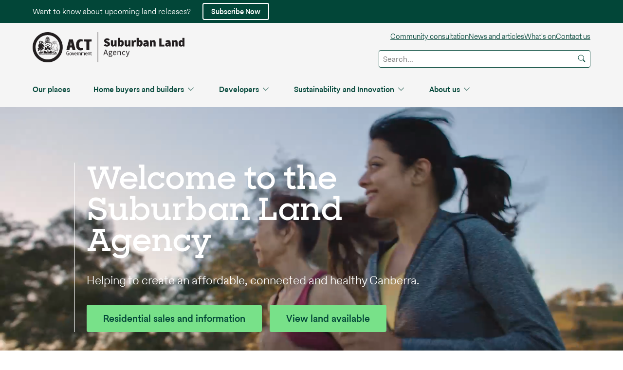

--- FILE ---
content_type: text/html; charset=utf-8
request_url: http://suburbanland.act.gov.au/
body_size: 12791
content:



<!DOCTYPE html>
<html id="html" lang="en">
<head>
    <meta charset="utf-8" />
    <meta name="viewport" content="width=device-width, initial-scale=1.0" />
    <link rel="icon" type="image/x-icon" href="/favicon.ico?v=2025">

    
    
        
        
    

    <!-- Google Tag Manager R-->

    <script async src="https://www.googletagmanager.com/gtag/js?id=DC-12971249"></script>
    <script>
        window.dataLayer = window.dataLayer || [];
            (function (w, d, s, l, i) {
            w[l] = w[l] || []; w[l].push({
                'gtm.start':
                    new Date().getTime(), event: 'gtm.js'
            }); var f = d.getElementsByTagName(s)[0],
                j = d.createElement(s), dl = l != 'dataLayer' ? '&l=' + l : ''; j.async = true; j.src =
                    'https://www.googletagmanager.com/gtm.js?id=' + i + dl; f.parentNode.insertBefore(j, f);
            })(window, document, 'script', 'dataLayer', 'GTM-PSFCPCVR');

        function gtag() { dataLayer.push(arguments); }
        gtag('js', new Date());
        gtag('config', 'DC-12971249');
    </script>
    <!-- End Google Tag Manager -->

    

    <script>
!function(f,b,e,v,n,t,s)
{if(f.fbq)return;n=f.fbq=function(){n.callMethod?
n.callMethod.apply(n,arguments):n.queue.push(arguments)};
if(!f._fbq)f._fbq=n;n.push=n;n.loaded=!0;n.version='2.0';
n.queue=[];t=b.createElement(e);t.async=!0;
t.src=v;s=b.getElementsByTagName(e)[0];
s.parentNode.insertBefore(t,s)}(window, document,'script',
'https://connect.facebook.net/en_US/fbevents.js');
fbq('init', '536715435341944');
fbq('track', 'PageView');
</script><script async="" src="https://www.googletagmanager.com/gtag/js?id=AW-16467064859"></script><script>
  window.dataLayer = window.dataLayer || [];
  function gtag(){dataLayer.push(arguments);}
  gtag('js', new Date());
 
  gtag('config', 'AW-16467064859');
</script><script async="" src="https://www.googletagmanager.com/gtag/js?id=DC-12971249"></script><script>
  window.dataLayer = window.dataLayer || [];
  function gtag(){dataLayer.push(arguments);}
  gtag('js', new Date());

  gtag('config', 'DC-12971249');
</script><script async="" src="https://www.googletagmanager.com/gtag/js?id=DC-12971249"></script><script>
  window.dataLayer = window.dataLayer || [];
  function gtag(){dataLayer.push(arguments);}
  gtag('js', new Date());

  gtag('config', 'DC-12971249');
</script><title>Home | Suburban Land Agency</title><meta property='og:title' content='Home | Suburban Land Agency'><meta property='og:image' content='https://suburbanland.act.gov.au/images/default-source/home/feature_banner_img1_880x495v2.jpg?sfvrsn=aeb7917e_1'><meta property='og:description' content='The ACT Government&#x2019;s Suburban Land Agency builds connected and thriving communities for a brighter future for Canberra. Discover land for sale and explore our communities today.  '><meta name='description' content='The ACT Government&#x2019;s Suburban Land Agency builds connected and thriving communities for a brighter future for Canberra. Discover land for sale and explore our communities today.  '><link rel='canonical' href='https://suburbanland.act.gov.au' />

    <link rel="stylesheet" href="/sfrenderer/styles/main.css" type="text/css" />

    <link rel="stylesheet" href="/styles.css?v=O64HC-gLBlWmPHio1DdyaWddZGUxJpR5-5lgQHESs8g" />

    <script src="/runtime.js?v=dsPU3tWZSX-iGdYpoHSJEtG9JLdbon0g8GltvNZQklY" type="module"></script>
    <script src="/polyfills.js?v=xIywDUTiTNWr3OzN_-f4vVIbvXM_ZUOmqLD9tlfwAQQ" type="module"></script>
    <script src="/scripts.js?v=N2eqc3BqkXgvX5u2GWkVyHW1Aqn9OxOKaPwn-Mu-_sY" defer></script>
    <script src="/main.js?v=b-QOk3R_tpeIpyFsHp59fwKCgDMe037_0azTOCcpzC8" type="module"></script>

    <script defer src="https://use.fontawesome.com/releases/v5.0.13/js/all.js" integrity="sha384-xymdQtn1n3lH2wcu0qhcdaOpQwyoarkgLVxC/wZ5q7h9gHtxICrpcaSUfygqZGOe" crossorigin="anonymous"></script>

        <link rel="preconnect" href="https://fonts.googleapis.com">
        <link rel="preconnect" href="https://fonts.gstatic.com" crossorigin>
        <link href="https://fonts.googleapis.com/css2?family=Roboto&amp;family=Montserrat&amp;family=Space&#x2B;Grotesk&amp;family=Titan&#x2B;One&display=swap" rel="stylesheet">
</head>

<body><script id="1008714351" src="/sfrenderer/scripts/popper.min.js" type="text/javascript"></script><script id="85570523" src="/sfrenderer/scripts/bootstrap.bundle.min.js" type="text/javascript"></script><script defer="" id="-1793726442" src="https://www.youtube.com/iframe_api" type="text/javascript"></script>

    <!-- Google Tag Manager (noscript) -->
<noscript><iframe src="https://www.googletagmanager.com/ns.html?id=GTM-PSFCPCVR"
height="0" width="0" style="display:none;visibility:hidden"></iframe></noscript>
<!-- End Google Tag Manager (noscript) -->

    
    <div id="fb-root"></div>
    <script async defer crossorigin="anonymous" src="https://connect.facebook.net/en_GB/sdk.js#xfbml=1&version=v18.0" nonce="u8BBuMci"></script>
    <script type="text/javascript">
        function googleTranslateElementInit() {
            new google.translate.TranslateElement({pageLanguage: 'en'}, 'google_translate_element');
        }
    </script>
    <script type="text/javascript" src="//translate.google.com/translate_a/element.js?cb=googleTranslateElementInit"></script>

    <nav class="skip-content"><a id="lit-skip-link" class="px-5 py-2 text-teal skip-content-text d-block" href="#main-content">Skip to main content</a></nav>
    <header>



<style>
    .header .sf-zone-column.-sf-empty {
        min-width: 200px;
    }
</style>

    <div class="banner-announcement bg-teal">
        <div class="container d-flex flex-column flex-md-row align-items-md-center">
            <span class="text-white">Want to know about upcoming land releases?</span>
                <a href="/subscribe" class="btn btn-white btn-sm">Subscribe Now</a>
        </div>
    </div>

<section class="header">
    <div class="top-menu bg-light-grey">
        <div class="container">
            <div class="d-flex justify-content-between align-items-center">
                <div class="d-flex">
                    <nav class="navbar navbar-expand-lg py-0 d-lg-none">
                        <div class="container-fluid p-0">
                            <button class="navbar-toggler box-shadow-none pl-0 pr-3 navbar-menu" type="button" data-bs-toggle="collapse"
                                    data-bs-target="#navbarffda" aria-controls="navbarffda"
                                    aria-expanded="false" aria-label="Toggle navigation">
                                <span class="navbar-toggler-icon h-100 w-100" aria-hidden="true"><img src="/assets/images/Vector.svg" style="height: 20px; width:20px;" alt="Breadcrumb icon" /></span>
                            </button>
                            <div class="collapse navbar-collapse" id="navbarffda">
                                <ul class="navbar-nav me-auto mb-2 mb-lg-0 d-none">
            <li class="nav-item">
                <a class="nav-link"  href="/our-places/our-places">Our places</a>
            </li>
            <li class="nav-item dropdown">
                <a class="nav-link dropdown-toggle" href="#" id="navbarDropdownMenuLinkHome-buyers-and-buildersffda" role="button" data-bs-toggle="dropdown" aria-expanded="false">
                    Home buyers and builders <img src="/assets/images/angle-down.svg" class="angle-down-icon" aria-hidden="true" alt="angle down arrow">
                    <img src="/assets/images/angle-up.svg" class="angle-up-icon" aria-hidden="true" alt="angle up arrow">
                </a>
                <ul class="dropdown-menu m-0 bg-white py-lg-4 buyers-builders flex-column flex-lg-row" aria-labelledby="navbarDropdownMenuLinkHome-buyers-and-buildersffda">
                        <li class="flex-grow-1 px-lg-4 col-lg-4 mb-3 mb-lg-0 mt-3 mt-lg-0">
                            <div class="d-flex d-lg-block align-items-center flex-column">
                                    <a class="dropdown-item position-relative p-0 d-none d-lg-flex"  href="/home-buyers-and-builders/residential-land-for-sale">
                                            <img src="/images/default-source/mega-menu/home_buyers_land_for_sale.jpg?sfvrsn=c249940f_1" class="w-100 h-100" alt="Residential land for sale">
                                        <h5 class="mb-0 w-100 bg-teal">Residential land for sale</h5>
                                    </a>
                                    <a class="dropdown-item teal-dropdown-item text-white bg-teal d-lg-none py-3 font-weight-bold"  href="/home-buyers-and-builders/residential-land-for-sale">Residential land for sale</a>
                                    <a class="dropdown-item position-relative p-0 d-none d-lg-flex"  href="/home-buyers-and-builders/sales-and-information-centre">
                                            <img src="/images/default-source/mega-menu/home_buyers_sales_team.jpg?sfvrsn=edca59f1_1" class="w-100 h-100" alt="Sales team">
                                        <h5 class="mb-0 w-100 bg-teal">Talk to our sales team</h5>
                                    </a>
                                    <a class="dropdown-item teal-dropdown-item text-white bg-teal d-lg-none py-3 font-weight-bold"  href="/home-buyers-and-builders/sales-and-information-centre">Talk to our sales team</a>
                            </div>
                        </li>
                            <li class="flex-grow-1 px-lg-4 col-lg-4">
                                <div>
                                    <h6 class="mx-3 font-weight-bold pt-3 pt-lg-0 mb-2 mb-lg-4">Home buyers</h6>
                                        <div>
                                            <a class="dropdown-item mb-0"  href="/knowledgehub"><span>SLA Knowledge Hub </span><p class="mb-3 subitem">Discover your one stop shop for all things buying, building, inspiration and community  in Canberra.</p></a>
                                        </div>
                                        <div>
                                            <a class="dropdown-item mb-0"  href="/displayvillage/home"><span>Display village </span><p class="mb-3 subitem">Everything to make your dream home a reality.</p></a>
                                        </div>
                                        <div>
                                            <a class="dropdown-item mb-0"  href="/affordable-home-purchase-scheme"><span>Affordable Home Purchase Scheme </span><p class="mb-3 subitem">Helping low to medium income households.</p></a>
                                        </div>
                                        <div>
                                            <a class="dropdown-item mb-0"  href="/home-buyers-and-builders/mingle"><span>Mingle, our community development program </span><p class="mb-3 subitem">Our community development program that builds thriving and sustainable communities.</p></a>
                                        </div>
                                        <div>
                                            <a class="dropdown-item mb-0"  href="/home-buyers-and-builders/rebates-and-initiatives"><span>Rebates and initiatives </span><p class="mb-3 subitem">Explore how our rebates can help you achieve your dreams of sustainable, affordable living.</p></a>
                                        </div>
                                </div>
                            </li>
                            <li class="flex-grow-1 px-lg-4 col-lg-4">
                                <div>
                                    <h6 class="mx-3 font-weight-bold pt-3 pt-lg-0 mb-2 mb-lg-4">Builders</h6>
                                        <div>
                                            <a class="dropdown-item mb-0"  href="/home-buyers-and-builders/buying-land-as-a-builder"><span>Buying methods for builders </span><p class="mb-3 subitem">The Suburban Land Agency has several ways for builders to purchase land.</p></a>
                                        </div>
                                        <div>
                                            <a class="dropdown-item mb-0"  href="/home-buyers-and-builders/put-and-call-land-sales"><span>Put and call </span><p class="mb-3 subitem">Put and Call gives you the opportunity to secure blocks of land with an extended settlement.</p></a>
                                        </div>
                                </div>
                            </li>
                </ul>
            </li>
            <li class="nav-item dropdown">
                <a class="nav-link dropdown-toggle" href="#" id="navbarDropdownMenuLinkDevelopersffda" role="button" data-bs-toggle="dropdown" aria-expanded="false">
                    Developers <img src="/assets/images/angle-down.svg" class="angle-down-icon" aria-hidden="true" alt="angle down arrow">
                    <img src="/assets/images/angle-up.svg" class="angle-up-icon" aria-hidden="true" alt="angle up arrow">
                </a>
                <ul class="dropdown-menu m-0 bg-white py-lg-4 buyers-builders flex-column flex-lg-row" aria-labelledby="navbarDropdownMenuLinkDevelopersffda">
                        <li class="flex-grow-1 px-lg-4 col-lg-4 mb-3 mb-lg-0 mt-3 mt-lg-0">
                            <div class="d-flex d-lg-block align-items-center flex-column">
                                    <a class="dropdown-item position-relative p-0 d-none d-lg-flex"  href="/developers/land-for-sale">
                                            <img src="/images/default-source/mega-menu/developers_land_for_sale.jpg?sfvrsn=65da872e_1" class="w-100 h-100" alt="Developers land for sale">
                                        <h5 class="mb-0 w-100 bg-teal">Land for sale</h5>
                                    </a>
                                    <a class="dropdown-item teal-dropdown-item text-white bg-teal d-lg-none py-3 font-weight-bold"  href="/developers/land-for-sale">Land for sale</a>
                                    <a class="dropdown-item position-relative p-0 d-none d-lg-flex"  href="/developers/current-releases">
                                            <img src="/images/default-source/mega-menu/developers_current_opportunities.jpg?sfvrsn=58b0230_1" class="w-100 h-100" alt="Developers current opportunities">
                                        <h5 class="mb-0 w-100 bg-teal">Current development opportunities</h5>
                                    </a>
                                    <a class="dropdown-item teal-dropdown-item text-white bg-teal d-lg-none py-3 font-weight-bold"  href="/developers/current-releases">Current development opportunities</a>
                            </div>
                        </li>
                            <li class="flex-grow-1 px-lg-4 col-lg-4">
                                <div>
                                    <h6 class="mx-3 font-weight-bold pt-3 pt-lg-0 mb-2 mb-lg-4">Developers</h6>
                                        <div>
                                            <a class="dropdown-item mb-0"  href="/developers/developers-guide"><span>Developers guide </span><p class="mb-3 subitem">Learn about our sales process and find land for sale.</p></a>
                                        </div>
                                        <div>
                                            <a class="dropdown-item mb-0"  href="/developers/why-develop-in-canberra"><span>Why develop in Canberra </span><p class="mb-3 subitem">Find out about our vision for the ACT.</p></a>
                                        </div>
                                        <div>
                                            <a class="dropdown-item mb-0"  href="/developers/build-to-rent"><span>Build-to-Rent </span><p class="mb-3 subitem">Growing the number of rental homes in Canberra.</p></a>
                                        </div>
                                        <div>
                                            <a class="dropdown-item mb-0"  href="/developers/upcoming-development-releases"><span>Upcoming releases </span><p class="mb-3 subitem">See what&#x27;s coming up in the future.</p></a>
                                        </div>
                                        <div>
                                            <a class="dropdown-item mb-0"  href="/developers/sales-results"><span>Sales results </span><p class="mb-3 subitem">Browse our latest commercial and industrial sales results.</p></a>
                                        </div>
                                </div>
                            </li>
                </ul>
            </li>
            <li class="nav-item dropdown">
                <a class="nav-link dropdown-toggle" href="#" id="navbarDropdownMenuLinkSustainability-and-Innovationffda" role="button" data-bs-toggle="dropdown" aria-expanded="false">
                    Sustainability and Innovation <img src="/assets/images/angle-down.svg" class="angle-down-icon" aria-hidden="true" alt="angle down arrow">
                    <img src="/assets/images/angle-up.svg" class="angle-up-icon" aria-hidden="true" alt="angle up arrow">
                </a>
                <ul class="dropdown-menu m-0 bg-white py-lg-4 buyers-builders flex-column flex-lg-row" aria-labelledby="navbarDropdownMenuLinkSustainability-and-Innovationffda">
                        <li class="flex-grow-1 px-lg-4 col-lg-4 mb-3 mb-lg-0 mt-3 mt-lg-0">
                            <div class="d-flex d-lg-block align-items-center flex-column">
                                    <a class="dropdown-item position-relative p-0 d-none d-lg-flex"  href="/innovation-and-sustainability/our-vision-for-a-sustainable-future">
                                            <img src="/images/default-source/sustainability/sustainability-mega-menu-img-strategy.jpg?sfvrsn=891a467d_1" class="w-100 h-100" alt="Sustainability Strategy">
                                        <h5 class="mb-0 w-100 bg-teal">Our Sustainability Strategy</h5>
                                    </a>
                                    <a class="dropdown-item teal-dropdown-item text-white bg-teal d-lg-none py-3 font-weight-bold"  href="/innovation-and-sustainability/our-vision-for-a-sustainable-future">Our Sustainability Strategy</a>
                                    <a class="dropdown-item position-relative p-0 d-none d-lg-flex"  href="/innovation-and-sustainability/case-studies">
                                            <img src="/images/default-source/about-us/sustainability_case_studies.jpg?sfvrsn=91dea1cd_1" class="w-100 h-100" alt="Sustainability case studies">
                                        <h5 class="mb-0 w-100 bg-teal">Case Studies</h5>
                                    </a>
                                    <a class="dropdown-item teal-dropdown-item text-white bg-teal d-lg-none py-3 font-weight-bold"  href="/innovation-and-sustainability/case-studies">Case Studies</a>
                            </div>
                        </li>
                            <li class="flex-grow-1 px-lg-4 col-lg-4">
                                <div>
                                    <h6 class="mx-3 font-weight-bold pt-3 pt-lg-0 mb-2 mb-lg-4">Commitment to sustainability</h6>
                                        <div>
                                            <a class="dropdown-item mb-0"  href="/innovation-and-sustainability/why-sustainability-is-important"><span>Why sustainability is important </span><p class="mb-3 subitem">Learn why we need to live in happy,  green and prosperous communities.</p></a>
                                        </div>
                                        <div>
                                            <a class="dropdown-item mb-0"  href="/innovation-and-sustainability/our-vision-for-a-sustainable-future"><span>Our vision for a sustainable future </span><p class="mb-3 subitem">Find out how we aim to create great places where communities thrive.</p></a>
                                        </div>
                                        <div>
                                            <a class="dropdown-item mb-0"  href="/innovation-and-sustainability/showcasing-our-innovation"><span>Showcasing our innovation </span><p class="mb-3 subitem">Learn about our Built Form Program that is delivering climate-wise building projects.</p></a>
                                        </div>
                                        <div>
                                            <a class="dropdown-item mb-0"  href="/innovation-and-sustainability/supporting-you-to-be-sustainable"><span>Supporting you to be sustainable </span><p class="mb-3 subitem">Find guides and rebates that can help you build a sustainable home.</p></a>
                                        </div>
                                        <div>
                                            <a class="dropdown-item mb-0"  href="/innovation-and-sustainability/case-studies"><span>Sustainable case studies </span><p class="mb-3 subitem">Find out how we embed sustainability into all our work.</p></a>
                                        </div>
                                </div>
                            </li>
                            <li class="flex-grow-1 px-lg-4 col-lg-4">
                                <div>
                                    <h6 class="mx-3 font-weight-bold pt-3 pt-lg-0 mb-2 mb-lg-4">Our key priorities</h6>
                                        <div>
                                            <a class="dropdown-item mb-0"  href="/innovation-and-sustainability/placemaking"><span>Placemaking </span><p class="mb-3 subitem">Learn how we use Placemaking to understand the needs of the community and the environment.</p></a>
                                        </div>
                                        <div>
                                            <a class="dropdown-item mb-0"  href="/innovation-and-sustainability/resilient-communities"><span>Resilient communities </span><p class="mb-3 subitem">Discover how we&#x27;re protecting our communities against climate change.</p></a>
                                        </div>
                                        <div>
                                            <a class="dropdown-item mb-0"  href="/innovation-and-sustainability/zero-emissions-suburbs"><span>Zero emissions suburbs </span><p class="mb-3 subitem">Learn how we&#x27;re making the ACT the most energy efficient place in Australia.</p></a>
                                        </div>
                                        <div>
                                            <a class="dropdown-item mb-0"  href="/innovation-and-sustainability/responsible-production-and-consumption"><span>Responsible production and consumption </span><p class="mb-3 subitem">Find out how we&#x27;re transitioning to a more circular economy.</p></a>
                                        </div>
                                        <div>
                                            <a class="dropdown-item mb-0"  href="/innovation-and-sustainability/healthy-prosperous-and-inclusive-places"><span>Healthy prosperous and inclusive places </span><p class="mb-3 subitem">Learn how we&#x27;re improving the wellbeing of communities through design, development and engagement.</p></a>
                                        </div>
                                </div>
                            </li>
                </ul>
            </li>
            <li class="nav-item dropdown">
                <a class="nav-link dropdown-toggle" href="#" id="navbarDropdownMenuLinkAbout-usffda" role="button" data-bs-toggle="dropdown" aria-expanded="false">
                    About us <img src="/assets/images/angle-down.svg" class="angle-down-icon" aria-hidden="true" alt="angle down arrow">
                    <img src="/assets/images/angle-up.svg" class="angle-up-icon" aria-hidden="true" alt="angle up arrow">
                </a>
                <ul class="dropdown-menu m-0 bg-white py-lg-4 buyers-builders flex-column flex-lg-row" aria-labelledby="navbarDropdownMenuLinkAbout-usffda">
                        <li class="flex-grow-1 px-lg-4 col-lg-4 mb-3 mb-lg-0 mt-3 mt-lg-0">
                            <div class="d-flex d-lg-block align-items-center flex-column">
                                    <a class="dropdown-item position-relative p-0 d-none d-lg-flex"  href="/about-us/careers">
                                            <img src="/images/default-source/mega-menu/about_us_join_the_team.jpg?sfvrsn=bb6346d0_1" class="w-100 h-100" alt="Join the team">
                                        <h5 class="mb-0 w-100 bg-teal">Join the team and grow your career</h5>
                                    </a>
                                    <a class="dropdown-item teal-dropdown-item text-white bg-teal d-lg-none py-3 font-weight-bold"  href="/about-us/careers">Join the team and grow your career</a>
                            </div>
                        </li>
                            <li class="flex-grow-1 px-lg-4 col-lg-4">
                                <div>
                                    <h6 class="mx-3 font-weight-bold pt-3 pt-lg-0 mb-2 mb-lg-4">Our people</h6>
                                        <div>
                                            <a class="dropdown-item mb-0"  href="/about-us/who-we-are"><span>Who we are </span><p class="mb-3 subitem">Our vision, our team, our CEO and Board.</p></a>
                                        </div>
                                        <div>
                                            <a class="dropdown-item mb-0"  href="/about-us/working-with-aboriginal-and-torres-strait-peoples"><span>Working with Aboriginal and Torres Strait peoples </span><p class="mb-3 subitem">Learn about out Reconciliation Action Plan.</p></a>
                                        </div>
                                        <div>
                                            <a class="dropdown-item mb-0"  href="/about-us/careers"><span>Careers </span><p class="mb-3 subitem">Help create vibrant communities and sustainable neighbourhoods for ACT.</p></a>
                                        </div>
                                        <div>
                                            <a class="dropdown-item mb-0"  href="/about-us/sponsorships-and-partnerships"><span>Sponsorships and partnerships </span><p class="mb-3 subitem">We sponsor a range of organisations, activities and events.</p></a>
                                        </div>
                                        <div>
                                            <a class="dropdown-item mb-0"  href="/about-us/awards-and-achievements"><span>Awards and achievements </span><p class="mb-3 subitem">View our latest awards and achievements.</p></a>
                                        </div>
                                </div>
                            </li>
                            <li class="flex-grow-1 px-lg-4 col-lg-4">
                                <div>
                                    <h6 class="mx-3 font-weight-bold pt-3 pt-lg-0 mb-2 mb-lg-4">Our work</h6>
                                        <div>
                                            <a class="dropdown-item mb-0"  href="/about-us/what-we-do"><span>What we do </span><p class="mb-3 subitem">Delivering residential, commercial and industrial developments.</p></a>
                                        </div>
                                        <div>
                                            <a class="dropdown-item mb-0"  href="/about-us/how-we-price-land"><span>How we price land </span><p class="mb-3 subitem">Valuations and setting reserve prices.</p></a>
                                        </div>
                                        <div>
                                            <a class="dropdown-item mb-0"  href="/about-us/housing-strategic-action-plan"><span>Housing Strategic Action Plan </span><p class="mb-3 subitem">The framework that guides our actions.</p></a>
                                        </div>
                                        <div>
                                            <a class="dropdown-item mb-0"  href="/about-us/indicative-land-release-program"><span>Indicative Land Release Program </span><p class="mb-3 subitem">Find out when land is likely to be made available.</p></a>
                                        </div>
                                        <div>
                                            <a class="dropdown-item mb-0"  href="/about-us/resources"><span>Resources </span><p class="mb-3 subitem">Find all our published documents in one place.</p></a>
                                        </div>
                                </div>
                            </li>
                </ul>
            </li>
                                </ul>
                            </div>
                        </div>
                    </nav>
                        <a href="/" class="text-decoration-none"><img src="/images/default-source/logos/20230518-actgov-sla-logo-master-suite_black-inline.svg?sfvrsn=c12b4c81_3" alt="ACT Government - Suburban Land Agency" class="logo"></a>
                </div>
                <div>
                <div>

    <div>
        <nav>
            <ul class="header-links d-flex gap-3 gap-lg-4 mb-0 justify-content-lg-end pl-3 flex-column flex-lg-row d-none d-lg-flex">
            <li class="pt-lg-2" style="list-style: none;">
                <a href="/community-consultation">Community consultation</a>

 
            </li>
            <li class="pt-lg-2" style="list-style: none;">
                <a href="/news">News and articles</a>

 
            </li>
            <li class="pt-lg-2" style="list-style: none;">
                <a href="/events">What&#x27;s on</a>

 
            </li>
            <li class="pt-lg-2" style="list-style: none;">
                <a href="/contact-us">Contact us</a>

 
            </li>
            </ul>
        </nav>
 
    </div>


</div>
                    <div>



    


<div class="position-relative"
    data-sf-search-autocomplete-item-class="dropdown-item text-truncate"
    data-sf-visibility-hidden="d-none"
    data-sf-active-class="active">
    </div>






    


    <div class="position-relative"
    data-sf-search-autocomplete-item-class="dropdown-item text-truncate"
    data-sf-visibility-hidden="d-none"
    data-sf-active-class="active">
                <div class="d-flex align-items-center justify-content-center p-3 bg-teal-100 d-lg-none search-icon-mobile" id="searchIconMobile">
                     <img src="/assets/images/Union.svg" class="search-glass-icon" alt="search icon" style="height:16px; width:16px"/>
                     <img src="/assets/images/close-white.svg" class="search-close-icon d-none" alt="search icon" style="height:12px; width:12px"/>
                </div>
                <div class="position-relative search-desktop pt-3 d-none d-lg-flex justify-content-end">
                    <label for="search" class="d-none">Search</label>
                    <input id="search" value=""
                           class="search-bar" data-sf-role="search-box" data-sf-results-url="/search-results"
                           data-sf-search-catalogue="site-search" data-sf-scoring-setting=""
                           data-sf-suggestions-length="0" data-sf-site-id="34edfe5e-9efa-41fd-a60e-89d9cc7eb9ad"
                           data-sf-culture="en" data-sf-sort=""
                           data-sf-suggestions-fields="Title,Content"
                           data-sf-results-all="0"
                           data-sf-service-path="/api/default" type="text"
                           placeholder="Search..."
                            />
                    <img src="/assets/images/search-teal-icon.svg" alt="search icon" style="height: 20px;width: 20px;position: absolute;right: 0.5rem;top: 45%;">
                    <button data-sf-role="search-button" class="btn btn-primary ms-2 flex-shrink-0 d-none">
                        Search
                    </button>
                </div>
    </div>
</div>
                </div>
            </div>
        </div>
    </div>
    <div>






    



  
     <div class="position-relative"
    data-sf-search-autocomplete-item-class="dropdown-item text-truncate"
    data-sf-visibility-hidden="d-none"
    data-sf-active-class="active">
    <div class="position-relative search-bar-mobile py-3 d-none container d-lg-none">
        <input type="search" placeholder="Search" value=""
               class="search-bar" data-sf-role="search-box" data-sf-results-url="/search-results"
               data-sf-search-catalogue="site-search" data-sf-scoring-setting=""
               data-sf-suggestions-length="0" data-sf-site-id="34edfe5e-9efa-41fd-a60e-89d9cc7eb9ad"
               data-sf-culture="en" data-sf-sort=""
               data-sf-suggestions-fields="Title,Content"
               data-sf-results-all="0"
               data-sf-service-path="/api/default" type="text"
               placeholder="Search..."
        >
        <button type="button" data-sf-role="search-button" class="btn btn-primary"><img src="/assets/images/Union.svg" class="search-glass-icon" alt="search icon" style="height:16px; width:16px"></button>
        <i class="bi bi-search" aria-hidden="true"></i>
    </div>
    </div>






    



  
     <div class="position-relative"
    data-sf-search-autocomplete-item-class="dropdown-item text-truncate"
    data-sf-visibility-hidden="d-none"
    data-sf-active-class="active">
    <div class="position-relative search-bar-mobile py-3 d-none container d-lg-none">
        <input type="search" placeholder="Search" value=""
               class="search-bar" data-sf-role="search-box" data-sf-results-url="/search-results"
               data-sf-search-catalogue="site-search" data-sf-scoring-setting=""
               data-sf-suggestions-length="0" data-sf-site-id="34edfe5e-9efa-41fd-a60e-89d9cc7eb9ad"
               data-sf-culture="en" data-sf-sort=""
               data-sf-suggestions-fields="Title,Content"
               data-sf-results-all="0"
               data-sf-service-path="/api/default" type="text"
               placeholder="Search..."
        >
        <button type="button" data-sf-role="search-button" class="btn btn-primary"><img src="/assets/images/Union.svg" class="search-glass-icon" alt="search icon" style="height:16px; width:16px"></button>
        <i class="bi bi-search" aria-hidden="true"></i>
    </div>
    </div></div>
    <div class="main-menu bg-light-grey">
        <div class="container">
            <nav class="navbar navbar-expand-lg py-0">
                <div class="container-fluid p-0 ml-lg-n4">
                    <button class="navbar-toggler d-none" type="button" data-bs-toggle="collapse"
                            data-bs-target="#navbarffda" aria-controls="navbarffda"
                            aria-expanded="false" aria-label="Toggle navigation">
                        <span class="navbar-toggler-icon" aria-hidden="true"><img src="/assets/images/Vector.svg" alt="Breadcrumb icon" /></span>
                    </button>
                    <div class="collapse navbar-collapse navbar-collapse-megamenu container p-0" id="navbarffda">
                        <ul class="navbar-nav me-auto mb-2 mb-lg-0">
            <li class="nav-item">
                <a class="nav-link"  href="/our-places/our-places">Our places</a>
            </li>
            <li class="nav-item dropdown">
                <a class="nav-link dropdown-toggle" href="#" id="navbarDropdownMenuLinkHome-buyers-and-buildersffda" role="button" data-bs-toggle="dropdown" aria-expanded="false">
                    Home buyers and builders <img src="/assets/images/angle-down.svg" class="angle-down-icon" aria-hidden="true" alt="angle down arrow">
                    <img src="/assets/images/angle-up.svg" class="angle-up-icon" aria-hidden="true" alt="angle up arrow">
                </a>
                <ul class="dropdown-menu m-0 bg-white py-lg-4 buyers-builders flex-column flex-lg-row" aria-labelledby="navbarDropdownMenuLinkHome-buyers-and-buildersffda">
                        <li class="flex-grow-1 px-lg-4 col-lg-4 mb-3 mb-lg-0 mt-3 mt-lg-0">
                            <div class="d-flex d-lg-block align-items-center flex-column">
                                    <a class="dropdown-item position-relative p-0 d-none d-lg-flex"  href="/home-buyers-and-builders/residential-land-for-sale">
                                            <img src="/images/default-source/mega-menu/home_buyers_land_for_sale.jpg?sfvrsn=c249940f_1" class="w-100 h-100" alt="Residential land for sale">
                                        <h5 class="mb-0 w-100 bg-teal">Residential land for sale</h5>
                                    </a>
                                    <a class="dropdown-item teal-dropdown-item text-white bg-teal d-lg-none py-3 font-weight-bold"  href="/home-buyers-and-builders/residential-land-for-sale">Residential land for sale</a>
                                    <a class="dropdown-item position-relative p-0 d-none d-lg-flex"  href="/home-buyers-and-builders/sales-and-information-centre">
                                            <img src="/images/default-source/mega-menu/home_buyers_sales_team.jpg?sfvrsn=edca59f1_1" class="w-100 h-100" alt="Sales team">
                                        <h5 class="mb-0 w-100 bg-teal">Talk to our sales team</h5>
                                    </a>
                                    <a class="dropdown-item teal-dropdown-item text-white bg-teal d-lg-none py-3 font-weight-bold"  href="/home-buyers-and-builders/sales-and-information-centre">Talk to our sales team</a>
                            </div>
                        </li>
                            <li class="flex-grow-1 px-lg-4 col-lg-4">
                                <div>
                                    <h6 class="mx-3 font-weight-bold pt-3 pt-lg-0 mb-2 mb-lg-4">Home buyers</h6>
                                        <div>
                                            <a class="dropdown-item mb-0"  href="/knowledgehub"><span>SLA Knowledge Hub </span><p class="mb-3 subitem">Discover your one stop shop for all things buying, building, inspiration and community  in Canberra.</p></a>
                                        </div>
                                        <div>
                                            <a class="dropdown-item mb-0"  href="/displayvillage/home"><span>Display village </span><p class="mb-3 subitem">Everything to make your dream home a reality.</p></a>
                                        </div>
                                        <div>
                                            <a class="dropdown-item mb-0"  href="/affordable-home-purchase-scheme"><span>Affordable Home Purchase Scheme </span><p class="mb-3 subitem">Helping low to medium income households.</p></a>
                                        </div>
                                        <div>
                                            <a class="dropdown-item mb-0"  href="/home-buyers-and-builders/mingle"><span>Mingle, our community development program </span><p class="mb-3 subitem">Our community development program that builds thriving and sustainable communities.</p></a>
                                        </div>
                                        <div>
                                            <a class="dropdown-item mb-0"  href="/home-buyers-and-builders/rebates-and-initiatives"><span>Rebates and initiatives </span><p class="mb-3 subitem">Explore how our rebates can help you achieve your dreams of sustainable, affordable living.</p></a>
                                        </div>
                                </div>
                            </li>
                            <li class="flex-grow-1 px-lg-4 col-lg-4">
                                <div>
                                    <h6 class="mx-3 font-weight-bold pt-3 pt-lg-0 mb-2 mb-lg-4">Builders</h6>
                                        <div>
                                            <a class="dropdown-item mb-0"  href="/home-buyers-and-builders/buying-land-as-a-builder"><span>Buying methods for builders </span><p class="mb-3 subitem">The Suburban Land Agency has several ways for builders to purchase land.</p></a>
                                        </div>
                                        <div>
                                            <a class="dropdown-item mb-0"  href="/home-buyers-and-builders/put-and-call-land-sales"><span>Put and call </span><p class="mb-3 subitem">Put and Call gives you the opportunity to secure blocks of land with an extended settlement.</p></a>
                                        </div>
                                </div>
                            </li>
                </ul>
            </li>
            <li class="nav-item dropdown">
                <a class="nav-link dropdown-toggle" href="#" id="navbarDropdownMenuLinkDevelopersffda" role="button" data-bs-toggle="dropdown" aria-expanded="false">
                    Developers <img src="/assets/images/angle-down.svg" class="angle-down-icon" aria-hidden="true" alt="angle down arrow">
                    <img src="/assets/images/angle-up.svg" class="angle-up-icon" aria-hidden="true" alt="angle up arrow">
                </a>
                <ul class="dropdown-menu m-0 bg-white py-lg-4 buyers-builders flex-column flex-lg-row" aria-labelledby="navbarDropdownMenuLinkDevelopersffda">
                        <li class="flex-grow-1 px-lg-4 col-lg-4 mb-3 mb-lg-0 mt-3 mt-lg-0">
                            <div class="d-flex d-lg-block align-items-center flex-column">
                                    <a class="dropdown-item position-relative p-0 d-none d-lg-flex"  href="/developers/land-for-sale">
                                            <img src="/images/default-source/mega-menu/developers_land_for_sale.jpg?sfvrsn=65da872e_1" class="w-100 h-100" alt="Developers land for sale">
                                        <h5 class="mb-0 w-100 bg-teal">Land for sale</h5>
                                    </a>
                                    <a class="dropdown-item teal-dropdown-item text-white bg-teal d-lg-none py-3 font-weight-bold"  href="/developers/land-for-sale">Land for sale</a>
                                    <a class="dropdown-item position-relative p-0 d-none d-lg-flex"  href="/developers/current-releases">
                                            <img src="/images/default-source/mega-menu/developers_current_opportunities.jpg?sfvrsn=58b0230_1" class="w-100 h-100" alt="Developers current opportunities">
                                        <h5 class="mb-0 w-100 bg-teal">Current development opportunities</h5>
                                    </a>
                                    <a class="dropdown-item teal-dropdown-item text-white bg-teal d-lg-none py-3 font-weight-bold"  href="/developers/current-releases">Current development opportunities</a>
                            </div>
                        </li>
                            <li class="flex-grow-1 px-lg-4 col-lg-4">
                                <div>
                                    <h6 class="mx-3 font-weight-bold pt-3 pt-lg-0 mb-2 mb-lg-4">Developers</h6>
                                        <div>
                                            <a class="dropdown-item mb-0"  href="/developers/developers-guide"><span>Developers guide </span><p class="mb-3 subitem">Learn about our sales process and find land for sale.</p></a>
                                        </div>
                                        <div>
                                            <a class="dropdown-item mb-0"  href="/developers/why-develop-in-canberra"><span>Why develop in Canberra </span><p class="mb-3 subitem">Find out about our vision for the ACT.</p></a>
                                        </div>
                                        <div>
                                            <a class="dropdown-item mb-0"  href="/developers/build-to-rent"><span>Build-to-Rent </span><p class="mb-3 subitem">Growing the number of rental homes in Canberra.</p></a>
                                        </div>
                                        <div>
                                            <a class="dropdown-item mb-0"  href="/developers/upcoming-development-releases"><span>Upcoming releases </span><p class="mb-3 subitem">See what&#x27;s coming up in the future.</p></a>
                                        </div>
                                        <div>
                                            <a class="dropdown-item mb-0"  href="/developers/sales-results"><span>Sales results </span><p class="mb-3 subitem">Browse our latest commercial and industrial sales results.</p></a>
                                        </div>
                                </div>
                            </li>
                </ul>
            </li>
            <li class="nav-item dropdown">
                <a class="nav-link dropdown-toggle" href="#" id="navbarDropdownMenuLinkSustainability-and-Innovationffda" role="button" data-bs-toggle="dropdown" aria-expanded="false">
                    Sustainability and Innovation <img src="/assets/images/angle-down.svg" class="angle-down-icon" aria-hidden="true" alt="angle down arrow">
                    <img src="/assets/images/angle-up.svg" class="angle-up-icon" aria-hidden="true" alt="angle up arrow">
                </a>
                <ul class="dropdown-menu m-0 bg-white py-lg-4 buyers-builders flex-column flex-lg-row" aria-labelledby="navbarDropdownMenuLinkSustainability-and-Innovationffda">
                        <li class="flex-grow-1 px-lg-4 col-lg-4 mb-3 mb-lg-0 mt-3 mt-lg-0">
                            <div class="d-flex d-lg-block align-items-center flex-column">
                                    <a class="dropdown-item position-relative p-0 d-none d-lg-flex"  href="/innovation-and-sustainability/our-vision-for-a-sustainable-future">
                                            <img src="/images/default-source/sustainability/sustainability-mega-menu-img-strategy.jpg?sfvrsn=891a467d_1" class="w-100 h-100" alt="Sustainability Strategy">
                                        <h5 class="mb-0 w-100 bg-teal">Our Sustainability Strategy</h5>
                                    </a>
                                    <a class="dropdown-item teal-dropdown-item text-white bg-teal d-lg-none py-3 font-weight-bold"  href="/innovation-and-sustainability/our-vision-for-a-sustainable-future">Our Sustainability Strategy</a>
                                    <a class="dropdown-item position-relative p-0 d-none d-lg-flex"  href="/innovation-and-sustainability/case-studies">
                                            <img src="/images/default-source/about-us/sustainability_case_studies.jpg?sfvrsn=91dea1cd_1" class="w-100 h-100" alt="Sustainability case studies">
                                        <h5 class="mb-0 w-100 bg-teal">Case Studies</h5>
                                    </a>
                                    <a class="dropdown-item teal-dropdown-item text-white bg-teal d-lg-none py-3 font-weight-bold"  href="/innovation-and-sustainability/case-studies">Case Studies</a>
                            </div>
                        </li>
                            <li class="flex-grow-1 px-lg-4 col-lg-4">
                                <div>
                                    <h6 class="mx-3 font-weight-bold pt-3 pt-lg-0 mb-2 mb-lg-4">Commitment to sustainability</h6>
                                        <div>
                                            <a class="dropdown-item mb-0"  href="/innovation-and-sustainability/why-sustainability-is-important"><span>Why sustainability is important </span><p class="mb-3 subitem">Learn why we need to live in happy,  green and prosperous communities.</p></a>
                                        </div>
                                        <div>
                                            <a class="dropdown-item mb-0"  href="/innovation-and-sustainability/our-vision-for-a-sustainable-future"><span>Our vision for a sustainable future </span><p class="mb-3 subitem">Find out how we aim to create great places where communities thrive.</p></a>
                                        </div>
                                        <div>
                                            <a class="dropdown-item mb-0"  href="/innovation-and-sustainability/showcasing-our-innovation"><span>Showcasing our innovation </span><p class="mb-3 subitem">Learn about our Built Form Program that is delivering climate-wise building projects.</p></a>
                                        </div>
                                        <div>
                                            <a class="dropdown-item mb-0"  href="/innovation-and-sustainability/supporting-you-to-be-sustainable"><span>Supporting you to be sustainable </span><p class="mb-3 subitem">Find guides and rebates that can help you build a sustainable home.</p></a>
                                        </div>
                                        <div>
                                            <a class="dropdown-item mb-0"  href="/innovation-and-sustainability/case-studies"><span>Sustainable case studies </span><p class="mb-3 subitem">Find out how we embed sustainability into all our work.</p></a>
                                        </div>
                                </div>
                            </li>
                            <li class="flex-grow-1 px-lg-4 col-lg-4">
                                <div>
                                    <h6 class="mx-3 font-weight-bold pt-3 pt-lg-0 mb-2 mb-lg-4">Our key priorities</h6>
                                        <div>
                                            <a class="dropdown-item mb-0"  href="/innovation-and-sustainability/placemaking"><span>Placemaking </span><p class="mb-3 subitem">Learn how we use Placemaking to understand the needs of the community and the environment.</p></a>
                                        </div>
                                        <div>
                                            <a class="dropdown-item mb-0"  href="/innovation-and-sustainability/resilient-communities"><span>Resilient communities </span><p class="mb-3 subitem">Discover how we&#x27;re protecting our communities against climate change.</p></a>
                                        </div>
                                        <div>
                                            <a class="dropdown-item mb-0"  href="/innovation-and-sustainability/zero-emissions-suburbs"><span>Zero emissions suburbs </span><p class="mb-3 subitem">Learn how we&#x27;re making the ACT the most energy efficient place in Australia.</p></a>
                                        </div>
                                        <div>
                                            <a class="dropdown-item mb-0"  href="/innovation-and-sustainability/responsible-production-and-consumption"><span>Responsible production and consumption </span><p class="mb-3 subitem">Find out how we&#x27;re transitioning to a more circular economy.</p></a>
                                        </div>
                                        <div>
                                            <a class="dropdown-item mb-0"  href="/innovation-and-sustainability/healthy-prosperous-and-inclusive-places"><span>Healthy prosperous and inclusive places </span><p class="mb-3 subitem">Learn how we&#x27;re improving the wellbeing of communities through design, development and engagement.</p></a>
                                        </div>
                                </div>
                            </li>
                </ul>
            </li>
            <li class="nav-item dropdown">
                <a class="nav-link dropdown-toggle" href="#" id="navbarDropdownMenuLinkAbout-usffda" role="button" data-bs-toggle="dropdown" aria-expanded="false">
                    About us <img src="/assets/images/angle-down.svg" class="angle-down-icon" aria-hidden="true" alt="angle down arrow">
                    <img src="/assets/images/angle-up.svg" class="angle-up-icon" aria-hidden="true" alt="angle up arrow">
                </a>
                <ul class="dropdown-menu m-0 bg-white py-lg-4 buyers-builders flex-column flex-lg-row" aria-labelledby="navbarDropdownMenuLinkAbout-usffda">
                        <li class="flex-grow-1 px-lg-4 col-lg-4 mb-3 mb-lg-0 mt-3 mt-lg-0">
                            <div class="d-flex d-lg-block align-items-center flex-column">
                                    <a class="dropdown-item position-relative p-0 d-none d-lg-flex"  href="/about-us/careers">
                                            <img src="/images/default-source/mega-menu/about_us_join_the_team.jpg?sfvrsn=bb6346d0_1" class="w-100 h-100" alt="Join the team">
                                        <h5 class="mb-0 w-100 bg-teal">Join the team and grow your career</h5>
                                    </a>
                                    <a class="dropdown-item teal-dropdown-item text-white bg-teal d-lg-none py-3 font-weight-bold"  href="/about-us/careers">Join the team and grow your career</a>
                            </div>
                        </li>
                            <li class="flex-grow-1 px-lg-4 col-lg-4">
                                <div>
                                    <h6 class="mx-3 font-weight-bold pt-3 pt-lg-0 mb-2 mb-lg-4">Our people</h6>
                                        <div>
                                            <a class="dropdown-item mb-0"  href="/about-us/who-we-are"><span>Who we are </span><p class="mb-3 subitem">Our vision, our team, our CEO and Board.</p></a>
                                        </div>
                                        <div>
                                            <a class="dropdown-item mb-0"  href="/about-us/working-with-aboriginal-and-torres-strait-peoples"><span>Working with Aboriginal and Torres Strait peoples </span><p class="mb-3 subitem">Learn about out Reconciliation Action Plan.</p></a>
                                        </div>
                                        <div>
                                            <a class="dropdown-item mb-0"  href="/about-us/careers"><span>Careers </span><p class="mb-3 subitem">Help create vibrant communities and sustainable neighbourhoods for ACT.</p></a>
                                        </div>
                                        <div>
                                            <a class="dropdown-item mb-0"  href="/about-us/sponsorships-and-partnerships"><span>Sponsorships and partnerships </span><p class="mb-3 subitem">We sponsor a range of organisations, activities and events.</p></a>
                                        </div>
                                        <div>
                                            <a class="dropdown-item mb-0"  href="/about-us/awards-and-achievements"><span>Awards and achievements </span><p class="mb-3 subitem">View our latest awards and achievements.</p></a>
                                        </div>
                                </div>
                            </li>
                            <li class="flex-grow-1 px-lg-4 col-lg-4">
                                <div>
                                    <h6 class="mx-3 font-weight-bold pt-3 pt-lg-0 mb-2 mb-lg-4">Our work</h6>
                                        <div>
                                            <a class="dropdown-item mb-0"  href="/about-us/what-we-do"><span>What we do </span><p class="mb-3 subitem">Delivering residential, commercial and industrial developments.</p></a>
                                        </div>
                                        <div>
                                            <a class="dropdown-item mb-0"  href="/about-us/how-we-price-land"><span>How we price land </span><p class="mb-3 subitem">Valuations and setting reserve prices.</p></a>
                                        </div>
                                        <div>
                                            <a class="dropdown-item mb-0"  href="/about-us/housing-strategic-action-plan"><span>Housing Strategic Action Plan </span><p class="mb-3 subitem">The framework that guides our actions.</p></a>
                                        </div>
                                        <div>
                                            <a class="dropdown-item mb-0"  href="/about-us/indicative-land-release-program"><span>Indicative Land Release Program </span><p class="mb-3 subitem">Find out when land is likely to be made available.</p></a>
                                        </div>
                                        <div>
                                            <a class="dropdown-item mb-0"  href="/about-us/resources"><span>Resources </span><p class="mb-3 subitem">Find all our published documents in one place.</p></a>
                                        </div>
                                </div>
                            </li>
                </ul>
            </li>
                        </ul>
                    </div>
                </div>
            </nav>
        </div>
    </div>
</section>









</header>
    <main id="main-content">


    
    <section class="banner-simple banner-with-img banner-hero banner-hero-img-video" style="background-image: linear-gradient(0deg, rgba(0, 0, 0, 0.5), rgba(0, 0, 0, 0.5)), url(/images/default-source/home/sla_homepage_video_bg1.jpg?sfvrsn=df664695_1);">
            <div class="video-wrapper">
                <video playsinline autoplay muted loop id="heroBannerVideo">
                    <source src="https://www.suburbanland.act.gov.au/videos/default-source/default-video-library/sla-website-bg-video-1080p.mp4" type="video/mp4">
                    Your browser does not support the video tag.
                </video>
            </div>
        <div class="container position-relative">
            <div class="row h-100">
                <div class="col-lg-1 d-none d-lg-flex"></div>
                <div class="col-lg-8 heading px-4">
                    <h1 class="text-white">Welcome to the Suburban Land Agency</h1>
                    <p class="text-white text-lg mb-4 pb-2">Helping to create an affordable, connected and healthy Canberra.</p>
                    <div class="d-flex flex-column flex-lg-row">
                            <a href="/home-buyers-and-builders/sales-and-information-centre" class="btn btn-primary mb-3 mb-lg-0 mr-lg-3">Residential sales and information</a>
                            <a href="/home-buyers-and-builders/residential-land-for-sale" class="btn btn-primary">View land available</a>
                    </div>
                </div>
                <div class="col-lg-3 d-none d-lg-flex"></div>
            </div>
        </div>
        <div class="scroll-down bounce">
            <button class="btn btn-primary btn-img-inverse rounded-0 h-100 p-2 outline-0 box-shadow-none"><img src="/assets/images/Arrow-down.svg" alt="scroll down arrow" /></button>
        </div>
            <div class="pause-btn">
                <button class="btn btn-primary btn-img-inverse h-100 p-2 outline-0 box-shadow-none"><img src="/assets/images/pause.svg" alt="pause video" class="pause" /><img src="/assets/images/play.svg" alt="play video" class="play" /></button>
            </div>
    </section>

<div class="section-wrapper" style="background-color:#FFFFFF;">
    <div class="container"><section style="" class="row pt-3 mt-5 mb-5">
        <div style="" class="col-md-1 ">
        </div>
        <div style="" class="col-md-7 ">


<div class="">
<p class="text-lg">At the Suburban Land Agency, we’re helping to create an affordable, connected and healthy Canberra. By listening to local voices and prioritising sustainable design, we build thriving suburbs and commercial precincts. </p><p class="text-lg">Purchase land through us and discover our communities to embrace a new way of living.</p></div>
</div>
        <div style="" class="col-md-1 ">
        </div>
        <div style="" class="col-md-3 ">



    


<div  class="d-flex align-items-center mb-3 justify-content-start">
            <a href="/our-places/our-places" class="me-3 btn btn-primary"  data-call-to-action >
                Our places
            </a>
</div>




    


<div  class="d-flex align-items-center mb-3 justify-content-start">
            <a href="/displayvillage/home" class="me-3 btn btn-primary"  data-call-to-action >
                Our display village
            </a>
</div>




    


<div  class="d-flex align-items-center justify-content-start">
            <a href="/events" class="me-3 btn btn-primary"  data-call-to-action >
                What&#x27;s on
            </a>
</div>
</div>
</section>
</div>
</div></main>
    <footer>


    <div class="zig-zag-image-grid callout-large py-5 bg-cream">
        <div class="container">
            <div class="row mb-md-5 pb-md-5">
                <div class="col-md-1 d-none d-md-flex"></div>
                <div class="col-md-1 d-none d-md-flex icon-border">
                    <img src="/images/default-source/icons/home-icon.png?sfvrsn=7060cfd4_4" class="align-self-end" alt="Home icon">
                </div>
                <div class="col-md-1 d-none d-md-flex"></div>
                <div class="col-md-8 first-img p-0">
                    <div>
                        <p class="h2 text-teal mb-3 pb-2 heading-space-grotesk-100"
                        style="color:#434244;">Now Selling</>
                    </div>
                    <img src="/images/default-source/home/nw-home-pag-16x9.jpg?sfvrsn=49e771a8_1" class="w-100" alt="Kitchen and living room North Wright Sustainable Precinct showcase home">
                </div>
                <div class="col-md-1 d-none d-md-flex"></div>
            </div>
            <div class="row">
                <div class="col-md-5 second-img mt-5 mt-md-0 mb-3 mb-md-0">
                    <img src="/images/default-source/home/nw-homepage-4x3.jpg?sfvrsn=360d8097_1" class="w-100" alt="Living room North Wright Sustainable Precinct showcase home">
                    <div>
                        <p class="mb-5 heading-space-grotesk-100 h1"
                        style="color:#434244;">North Wright Sustainable Precinct</>
                    </div>
                </div>
                <div class="col-md-1"></div>
                <div class="col-md-5 third-img p-0">
                    <img src="/images/default-source/home/nw-homepage-3x4.jpg?sfvrsn=21b5d6ba_1" class="w-100 h-100" alt="Bedroom North Wright Sustainable Precinct ShowcaseHome">
                </div>
                <div class="col-md-1 d-none d-md-flex"></div>
            </div>
            <div class="row">
                <div class="col-1"></div>
                <div class="col-md-7 col-10 mt-4">
                    <p class="text mb-0 heading-space-grotesk-100"
                        style="color:#434244;">
                        <p></p>SLA’s First House and Land opportunity is now selling – discover a range of sustainable and architecturally designed, all-electric homes with fully landscaped gardens<p></p></p>

                    <button type="button" class="btn btn-primary mt-5" onclick="javascript:location.href='/north-wright/home'">Find out more</button>
                    

                  

                </div>
                <div class="col-md-4 col-1"></div>
            </div>
        </div>
    </div>

<div class="section-wrapper" style="background-color:#FFFFFF;">
    <div class="container"><section style="" class="row pt-4">
        <div style="" class="col-md-1 ">
        </div>
        <div style="" class="col-md-8 ">


<div class="mb-4">
<h2>Our current releases</h2><p>We have been hard at work creating places to live and renewing urban areas in Canberra. </p></div>
</div>
        <div style="" class="col-md-3 ">
        </div>
</section>
</div>
</div>
<div class="section-wrapper" style="background-color:#FFFFFF;">
    <div class="container"><section style="" class="row pb-5">
        <div style="" class="col-md-1 ">
        </div>
        <div style="" class="col-md-10 ">


<div class="row row-cols-1 row-cols-lg-3" >
        <div class="col mb-3 mb-lg-5">
            <div class="card h-100">
                    <div class="position-relative image-container">
                        <img class="card-img-top" src="/images/default-source/places/whitlam/site-aerial_website-card.jpg?sfvrsn=87900255_1" title="site aerial_website card" />
                            <div class="overlay-tag">Now selling</div>
                    </div>
                <div class="card-body-place">
                        <h4 class="card-title pt-3 mb-4">
                            Whitlam Local Centre
                        </h4>
                        <p class="card-text-place pb-3 mb-0">This is a rare opportunity for developers to establish the first local centre north of the Molonglo River in the District of Molonglo.</p>
                        <a class="mt-2" style="font-weight:bold" href="/releases/whitlam-local-centre">Learn more about Whitlam Local Centre</a>
                </div>
            </div>
        </div>
        <div class="col mb-3 mb-lg-5">
            <div class="card h-100">
                    <div class="position-relative image-container">
                        <img class="card-img-top" src="/images/default-source/places/watson/watson_architecturalsketch_final_option_2_edited.jpg?sfvrsn=541af2f6_1" title="Watson_ArchitecturalSketch_FINAL_Option_2_edited" />
                    </div>
                <div class="card-body-place">
                        <h4 class="card-title pt-3 mb-4">
                            Watson on Aspinall
                        </h4>
                        <p class="card-text-place pb-3 mb-0">Watson on Aspinall is a uniquely desirable location in Canberra’s inner north.</p>
                        <a class="mt-2" style="font-weight:bold" href="/releases/watson-on-aspinall">Learn more about Watson on Aspinall</a>
                </div>
            </div>
        </div>
        <div class="col mb-3 mb-lg-5">
            <div class="card h-100">
                    <div class="position-relative image-container">
                        <img class="card-img-top" src="/images/default-source/places/north-wright/lifetyle-image_nth-wright.jpg?sfvrsn=bca64ba4_1" title="Lifetyle image_nth wright" />
                            <div class="overlay-tag">Stage 1 now selling</div>
                    </div>
                <div class="card-body-place">
                        <h4 class="card-title pt-3 mb-4">
                            North Wright Sustainable Precinct
                        </h4>
                        <p class="card-text-place pb-3 mb-0">North Wright Sustainable Precinct offers sustainable and innovative house and land opportunities.</p>
                        <a class="mt-2" style="font-weight:bold" href="/north-wright/home">Learn more about North Wright Sustainable Precinct</a>
                </div>
            </div>
        </div>
        <div class="col mb-3 mb-lg-5">
            <div class="card h-100">
                    <div class="position-relative image-container">
                        <img class="card-img-top" src="/images/default-source/places/jacka/jacka-autumn-campaign-2025/jacka-tile_400x400.jpg?sfvrsn=2937d61_1" title="Jacka tile_400x400" />
                            <div class="overlay-tag">Land now selling</div>
                    </div>
                <div class="card-body-place">
                        <h4 class="card-title pt-3 mb-4">
                            Residential land for sale in Jacka
                        </h4>
                        <p class="card-text-place pb-3 mb-0">Discover land available in Jacka from $484,500.</p>
                        <a class="mt-2" style="font-weight:bold" href="/jacka/land-sales">Learn more about Residential land for sale in Jacka</a>
                </div>
            </div>
        </div>
        <div class="col mb-3 mb-lg-5">
            <div class="card h-100">
                    <div class="position-relative image-container">
                        <img class="card-img-top" src="/images/default-source/sla-brand---general-use/whitlam-stage-4.jpg?sfvrsn=67df6901_1" title="Whitlam stage 4" />
                            <div class="overlay-tag">Land Now Selling</div>
                    </div>
                <div class="card-body-place">
                        <h4 class="card-title pt-3 mb-4">
                            Whitlam Hills - Residential blocks
                        </h4>
                        <p class="card-text-place pb-3 mb-0">With spacious blocks and stunning views in Whitlam Hills, you can design a house that is perfect for your family’s needs. Join the thriving community of Whitlam.</p>
                        <a class="mt-2" style="font-weight:bold" href="/whitlam/land-sales">Learn more about Whitlam Hills - Residential blocks</a>
                </div>
            </div>
        </div>
        <div class="col mb-3 mb-lg-5">
            <div class="card h-100">
                    <div class="position-relative image-container">
                        <img class="card-img-top" src="/images/default-source/places/whitlam/whitlam-display-village-cta.jpg?sfvrsn=1d55db5c_3" title="Whitlam Display Village" />
                            <div class="overlay-tag">Land Now Selling</div>
                    </div>
                <div class="card-body-place">
                        <h4 class="card-title pt-3 mb-4">
                            Single residential land available over the counter in Whitlam
                        </h4>
                        <p class="card-text-place pb-3 mb-0">Discover prime building opportunities in Whitlam for your future home.</p>
                        <a class="mt-2" style="font-weight:bold" href="/whitlam/land-sales">Learn more about Single residential land available over the counter in Whitlam</a>
                </div>
            </div>
        </div>
        <div class="col mb-3 mb-lg-5">
            <div class="card h-100">
                    <div class="position-relative image-container">
                        <img class="card-img-top" src="/images/default-source/places/jacka/jacka-packaged-lots-card.jpg?sfvrsn=95c037bd_1" title="Jacka Packaged lots card" />
                            <div class="overlay-tag">Now selling</div>
                    </div>
                <div class="card-body-place">
                        <h4 class="card-title pt-3 mb-4">
                            Packaged lots and Dual-Occupancy available in Jacka
                        </h4>
                        <p class="card-text-place pb-3 mb-0">This is your opportunity to make an impact in Canberra’s newest all-electric community by designing sustainable, energy-efficient dwellings.</p>
                        <a class="mt-2" style="font-weight:bold" href="/jacka/land-sales/jacka-commercial-land">Learn more about Packaged lots and Dual-Occupancy available in Jacka</a>
                </div>
            </div>
        </div>
</div>

</div>
        <div style="" class="col-md-1 ">
        </div>
</section>
</div>
</div>
<div class="container-fluid"><section style="--sf-backgr&#x43E;und-color: #E9FED0" class="row mt-5 mb-5">
        <div style="" class="col-md-2 ">
        </div>
        <div style="" class="col-md-4 ">

            <span>
                <img  width=750 height=463 loading="lazy" class="m-lg-5 mt-4 img-fluid" src="/images/default-source/sla-brand---general-use/innovationprecinctimage_sustainability-innovation.jpg?sfvrsn=7eec73cd_1" title="InnovationPrecinctImage_Sustainability&amp;Innovation" alt="">
            </span>
</div>
        <div style="" class="col-md-5 ">


<div class="mt-5 pe-5 pb-4 ps-5">
<h2>Our display village is the perfect place to start your journey</h2><p>We welcome you to visit our SLA Display Village in Whitlam where you can view a wide range of contemporary and ecologically responsible home and garden designs.</p><p>Also home to SLA’s Innovation Precinct, visitors can take a tour of four sustainable development display homes designed for multi-generational living and featuring a climate-wise garden.</p></div>




    


<div  class="d-flex align-items-center mb-5 ms-5 justify-content-start">
            <a href="/displayvillage/home" class="me-3 btn btn-primary"  data-call-to-action >
                Find out more
            </a>
</div>
</div>
        <div style="" class="col-md-1 ">
        </div>
</section>
</div>
<div class="section-wrapper outline-wrapper">
    <div class="container position-relative">
        <div class="overlay-color" style="background-color:#FFF7E7;"></div>
        <div class="row py-5">
            <div class="col-12 d-md-none">
                <div class="icon-border pb-4">
                        <img class="icon" src="/images/default-source/icons/news366e9b03-6f0f-47ad-8228-3af874f2057d.png?sfvrsn=bd62bcc3_4" alt="News icon" style="max-height: 48px;">
                </div>
            </div>
            <div class="col-1"></div>
            <div class="col-md-9">


<div class="">
<h2>Latest news</h2><p>Stay up to date with all the latest from the team at Suburban Land Agency.</p></div>


<div class="row row-cols-1 row-cols-lg-3" >
        <div class="col mb-5">
            <div class="card h-100">
                    <div class="position-relative image-container">
                        <img class="card-img-top" src="/images/default-source/display-village/untitled-design-(67)2fb765b6-380d-4c14-b986-8802c3f44e69.png?sfvrsn=6e2ba427_2" alt="Artist painting" title="Untitled design (67)" />
                    </div>
                <div class="card-body p-0">
                        <h5 class="card-title pt-3 mb-3">
                            Artist in residence program 2026: Applications now open
                        </h5>
                        <p class="card-text pb-3 mb-0">The Suburban Land Agency (SLA) is excited to announce that expressions of interest (EOI) are now open for Artist in Residence positions for 2026.</p>
                    <a href="/news/news-item/2025/12/03/artist-in-residence-program-2026--applications-now-open">See more</a>
                </div>
            </div>
        </div>
        <div class="col mb-5">
            <div class="card h-100">
                    <div class="position-relative image-container">
                        <img class="card-img-top" src="/images/default-source/places/williamsdale/williamsdale_card_web.jpg?sfvrsn=408fe274_1" alt="Aerial view of Williamsdale" title="Williamsdale_card_web" />
                    </div>
                <div class="card-body p-0">
                        <h5 class="card-title pt-3 mb-3">
                            Williamsdale Block 1405 sold at auction
                        </h5>
                        <p class="card-text pb-3 mb-0">We are pleased to announce the successful sale of Williamsdale Block 1405. Connecting Canberra to Cooma, the snowy mountains and beyond.</p>
                    <a href="/news/news-item/2025/12/02/williamsdale-block-1405-sold-at-auction">See more</a>
                </div>
            </div>
        </div>
        <div class="col mb-5">
            <div class="card h-100">
                    <div class="position-relative image-container">
                        <img class="card-img-top" src="/images/default-source/places/north-wright/3322_inklab_001-min.jpg?sfvrsn=6dd72d0a_1" alt="" title="3322_Inklab_001-min" />
                    </div>
                <div class="card-body p-0">
                        <h5 class="card-title pt-3 mb-3">
                            North Wright Sustainable Precinct - Resident's thoughts
                        </h5>
                        <p class="card-text pb-3 mb-0">One of our first residents of North Wright Sustainable Precinct shared some thoughts.</p>
                    <a href="/news/news-item/2025/11/21/north-wright-sustainable-precinct---resident&#x27;s-thoughts">See more</a>
                </div>
            </div>
        </div>
</div>



</div>
            <div class="col-1 d-none d-md-flex border-right"></div>
            <div class="col-1 d-none d-md-flex">
                 <img src="/images/default-source/icons/news366e9b03-6f0f-47ad-8228-3af874f2057d.png?sfvrsn=bd62bcc3_4" alt="News icon" style="max-height: 48px;" />
            </div>
        </div>
    </div>
</div>


<div class="">
<section class="footer"><div class="acknowledgement-section bg-white"><div class="container"><div class="row"><div class="col-1 d-none d-md-flex"></div><div class="col-md-10 pt-5 acknowledgment mb-0"><p class="mb-0">We acknowledge the Ngunnawal people as traditional custodians of the ACT and recognise any other people or families with connection to the lands of the ACT and region. We acknowledge and respect their continuing culture and the contribution they make to the life of this city and this region.</p></div><div class="col-1 d-none d-md-flex"></div></div></div></div><div class="art-work"><img src="/assets/images/footer-acknowledgement.png" alt="Acknowledgement artwork by Leilani Keen-Church" class="w-100" data-sf-ec-immutable=""></div><div class="container"><div class="row"><div class="col-1 d-none d-md-flex"></div><p class="col-md-10 font-weight-bold container mx-0 my-3 font-md">Artwork by Leilani Keen-Church</p></div></div><div class="social-section bg-teal text-white"><div class="py-4 container d-flex justify-content-between align-items-center"><div class="d-flex justify-content-start gap-md-4"><a href="/home" class="cursor-pointer" data-bs-toggle="collapse">Language</a>
 <a href="/glossary" class="ml-2 ml-md-0">Glossary</a>
 </div><div class="d-flex gap-3 gap-sm-4"><a href="https://www.facebook.com/suburbanland"><img src="/images/default-source/logos/image.png?sfvrsn=c4cd1516_3" width="30" alt="Facebook"></a>
 <a href="https://au.linkedin.com/company/suburbanlandagency"><img src="/images/default-source/logos/linkedin.png?sfvrsn=797a58bf_3" width="30" alt="LinkedIn"></a>
				<a href="https://www.youtube.com/c/SuburbanLandAgency"><img src="/images/default-source/logos/youtube.svg?sfvrsn=aed06d4a_7" height="30" width="42" alt="Youtube"></a>
 <a href="https://www.instagram.com/suburbanlandagency/?hl=en"><img src="/images/default-source/logos/instagram.svg?sfvrsn=51591f18_7" width="30" alt="Instagram"></a>
 </div></div><div class="collapse language-collapse bg-white" id="collapseLanguageOnFooter"><div class="container pb-3 pt-4 translate-area flex-column justify-content-end d-flex align-items-end"><div id="google_translate_element" style="min-width: 25rem"></div></div></div></div><div class="main-footer-section bg-teal text-white py-5 py-lg-5 py-3"><div class="py-4 container d-flex flex-column flex-lg-row justify-content-between align-items-center"><div class="d-flex gap-4 footer-link-area"><a href="/accessibility">Accessibility</a>
 <a href="/privacy">Privacy</a>
 <a href="/disclaimer">Disclaimer</a>
 <a href="/copyright">Copyright</a>
 </div><div class="footer-logo-area footer-identity d-flex gap-md-5"><a href="https://canberra.com.au/" class="cbr-link" target="_blank" data-sf-ec-immutable=""><img src="/images/default-source/logos/cbr.png?sfvrsn=d42bb5a5_1" alt="CBR"></a>
 <a href="https://www.yoursay.act.gov.au/" class="canberra-talk-logo-footer" target="_blank" data-sf-ec-immutable=""><img src="/images/default-source/logos/yoursay.png?sfvrsn=aaeb73e2_1" alt="YourSay"></a>
 <a href="https://www.accesscanberra.act.gov.au" class="canberra-connect-logo-footer" target="_blank" data-sf-ec-immutable=""><img src="/images/default-source/logos/accesscanberr.png?sfvrsn=a26a296d_1" alt="Access Canberra"></a>
 <a href="https://www.act.gov.au/" class="lda-logo-footer" target="_blank" data-sf-ec-immutable=""><img src="/images/default-source/logos/act-gov.png?sfvrsn=f5fe84e9_1" alt="ACT Government"></a>
 </div></div></div></section></div>
</footer>
    



    
    
<script id="PersonalizationTracker" type="application/json">{"IsPagePersonalizationTarget":false,"IsUrlPersonalizationTarget":false,"PageId":"20a9072f-30b1-4e28-ab99-5702c9208946"}</script><script src="/WebResource.axd?d=[base64]&amp;t=638809633940000000" type="text/javascript"></script><script id="sf-insight-settings" type="application/json">{"apiServerUrl":"https://au-api.insight.sitefinity.com","apiKey":"913b350d-8058-0d24-dc33-72fdea1f32cc","applicationName":"Website","trackingCookieDomain":"","keepDecTrackingCookieOnTrackingConsentRejection":false,"slidingExpirationForTrackingCookie":false,"maxAgeForTrackingCookieInDays":365,"trackYouTubeVideos":true,"crossDomainTrackingEntries":["suburbanland.act.gov.au/jacka","suburbanland.act.gov.au/north-wright","suburbanland.act.gov.au","suburbanland.act.gov.au/whitlam","suburbanland.act.gov.au/displayvillage","suburbanland.act.gov.au/taylor"],"strategy":"Persist|False","docsHrefTestExpressions":[".*\\/docs\\/.+\\.{1}.+((\\?|\\\u0026)sfvrsn=.+){1}$",".+((\\?|\\\u0026)sf_dm_key=.+){1}$"]}</script><script id="sf-insight-metadata" type="application/json">{"contentMetadata":"{\"Id\":\"20a9072f-30b1-4e28-ab99-5702c9208946\",\"ContentType\":\"Page\",\"Title\":\"Home\",\"CanonicalTitle\":\"Home\",\"CanonicalUrl\":\"https://suburbanland.act.gov.au\",\"DefaultLanguage\":\"en\",\"CreatedOn\":\"2023-06-05T09:53:10.033Z\",\"ModifiedOn\":\"2025-12-04T22:26:47.507Z\",\"SiteName\":\"Default\",\"PageId\":\"20a9072f-30b1-4e28-ab99-5702c9208946\"}","videosMetadata":"[]"}</script><script src="/WebResource.axd?d=[base64]&amp;t=638809633300000000" type="text/javascript"></script><script async="async" crossorigin="" src="https://cdn.insight.sitefinity.com/sdk/sitefinity-insight-client.min.3.1.13.js" type="text/javascript"></script><script id="-1378090016" src="/sfrenderer/Scripts/SearchWidgets/search-box.min.js?assembly_name=Progress.Sitefinity.AspNetCore.Widgets" type="text/javascript"></script><script id="-488751354" src="/sfrenderer/Scripts/call-to-action.min.js?assembly_name=Progress.Sitefinity.AspNetCore.Widgets" type="text/javascript"></script></body>

</html>


--- FILE ---
content_type: image/svg+xml
request_url: http://suburbanland.act.gov.au/assets/images/pause.svg
body_size: 275
content:
<svg width="56" height="56" viewBox="0 0 56 56" fill="none" xmlns="http://www.w3.org/2000/svg">
<path fill-rule="evenodd" clip-rule="evenodd" d="M21 15C22.6569 15 24 16.3431 24 18L24 38C24 39.6569 22.6569 41 21 41C19.3431 41 18 39.6569 18 38L18 18C18 16.3431 19.3431 15 21 15Z" fill="white"/>
<path fill-rule="evenodd" clip-rule="evenodd" d="M35 15C36.6569 15 38 16.3431 38 18L38 38C38 39.6569 36.6569 41 35 41C33.3431 41 32 39.6569 32 38L32 18C32 16.3431 33.3431 15 35 15Z" fill="white"/>
</svg>


--- FILE ---
content_type: image/svg+xml
request_url: http://suburbanland.act.gov.au/assets/images/angle-up.svg
body_size: 285
content:
<svg width="76" height="76" viewBox="0 0 76 76" fill="none" xmlns="http://www.w3.org/2000/svg">
<path fill-rule="evenodd" clip-rule="evenodd" d="M36.7626 26.2626C37.446 25.5791 38.554 25.5791 39.2374 26.2626L60.2374 47.2626C60.9209 47.946 60.9209 49.054 60.2374 49.7374C59.554 50.4209 58.446 50.4209 57.7626 49.7374L38 29.9749L18.2374 49.7374C17.554 50.4209 16.446 50.4209 15.7626 49.7374C15.0791 49.054 15.0791 47.946 15.7626 47.2626L36.7626 26.2626Z" fill="#024638"/>
</svg>


--- FILE ---
content_type: image/svg+xml
request_url: http://suburbanland.act.gov.au/assets/images/angle-down.svg
body_size: 286
content:
<svg width="76" height="76" viewBox="0 0 76 76" fill="none" xmlns="http://www.w3.org/2000/svg">
<path fill-rule="evenodd" clip-rule="evenodd" d="M15.7626 26.2626C16.446 25.5791 17.554 25.5791 18.2374 26.2626L38 46.0251L57.7626 26.2626C58.446 25.5791 59.554 25.5791 60.2374 26.2626C60.9209 26.946 60.9209 28.054 60.2374 28.7374L39.2374 49.7374C38.554 50.4209 37.446 50.4209 36.7626 49.7374L15.7626 28.7374C15.0791 28.054 15.0791 26.946 15.7626 26.2626Z" fill="#024638"/>
</svg>


--- FILE ---
content_type: image/svg+xml
request_url: http://suburbanland.act.gov.au/assets/images/play.svg
body_size: 304
content:
<svg width="56" height="56" viewBox="0 0 56 56" fill="none" xmlns="http://www.w3.org/2000/svg">
<path d="M36.9385 30.0125L20.2365 40.6767C18.819 41.5808 17 40.4861 17 38.6635V17.3349C17 15.5152 18.8164 14.4175 20.2365 15.3245L36.9385 25.9888C37.261 26.1913 37.529 26.4841 37.7154 26.8375C37.9018 27.1908 38 27.5921 38 28.0006C38 28.4092 37.9018 28.8105 37.7154 29.1638C37.529 29.5171 37.261 29.8099 36.9385 30.0125Z" fill="white"/>
</svg>


--- FILE ---
content_type: text/javascript
request_url: http://suburbanland.act.gov.au/runtime.js?v=dsPU3tWZSX-iGdYpoHSJEtG9JLdbon0g8GltvNZQklY
body_size: 944
content:
(()=>{"use strict";var e,v={},i={};function n(e){var a=i[e];if(void 0!==a)return a.exports;var r=i[e]={exports:{}};return v[e].call(r.exports,r,r.exports,n),r.exports}n.m=v,e=[],n.O=(a,r,o,f)=>{if(!r){var c=1/0;for(t=0;t<e.length;t++){for(var[r,o,f]=e[t],d=!0,l=0;l<r.length;l++)(!1&f||c>=f)&&Object.keys(n.O).every(p=>n.O[p](r[l]))?r.splice(l--,1):(d=!1,f<c&&(c=f));if(d){e.splice(t--,1);var u=o();void 0!==u&&(a=u)}}return a}f=f||0;for(var t=e.length;t>0&&e[t-1][2]>f;t--)e[t]=e[t-1];e[t]=[r,o,f]},n.n=e=>{var a=e&&e.__esModule?()=>e.default:()=>e;return n.d(a,{a}),a},n.d=(e,a)=>{for(var r in a)n.o(a,r)&&!n.o(e,r)&&Object.defineProperty(e,r,{enumerable:!0,get:a[r]})},n.o=(e,a)=>Object.prototype.hasOwnProperty.call(e,a),n.r=e=>{typeof Symbol<"u"&&Symbol.toStringTag&&Object.defineProperty(e,Symbol.toStringTag,{value:"Module"}),Object.defineProperty(e,"__esModule",{value:!0})},(()=>{var e={666:0};n.O.j=o=>0===e[o];var a=(o,f)=>{var l,u,[t,c,d]=f,s=0;if(t.some(_=>0!==e[_])){for(l in c)n.o(c,l)&&(n.m[l]=c[l]);if(d)var b=d(n)}for(o&&o(f);s<t.length;s++)n.o(e,u=t[s])&&e[u]&&e[u][0](),e[u]=0;return n.O(b)},r=self.webpackChunkfrontend=self.webpackChunkfrontend||[];r.forEach(a.bind(null,0)),r.push=a.bind(null,r.push.bind(r))})()})();

--- FILE ---
content_type: text/javascript
request_url: http://suburbanland.act.gov.au/scripts.js?v=N2eqc3BqkXgvX5u2GWkVyHW1Aqn9OxOKaPwn-Mu-_sY
body_size: 19334
content:
!function(X,U){"object"==typeof exports&&"object"==typeof module?module.exports=U():"function"==typeof define&&define.amd?define([],U):"object"==typeof exports?exports.Sitefinity=U():X.Sitefinity=U()}(this,()=>(()=>{"use strict";var H={"./sitefinity-webservices-sdk.ts":
/*!***************************************!*\
          !*** ./sitefinity-webservices-sdk.ts ***!
          \***************************************/(B,u,S)=>{Object.defineProperty(u,"__esModule",{value:!0});var f=S(
/*! tslib */
"./node_modules/tslib/tslib.es6.js");f.__exportStar(S(
/*! ./src/BlobBuilder */
"./src/BlobBuilder.ts"),u),f.__exportStar(S(
/*! ./src/constants */
"./src/constants.ts"),u),f.__exportStar(S(
/*! ./src/utils */
"./src/utils.ts"),u),f.__exportStar(S(
/*! ./src/WhereQuery */
"./src/WhereQuery.ts"),u),f.__exportStar(S(
/*! ./src/Sitefinity */
"./src/Sitefinity.ts"),u),f.__exportStar(S(
/*! ./src/QueryBuilder */
"./src/QueryBuilder.ts"),u),f.__exportStar(S(
/*! ./src/Query */
"./src/Query.ts"),u),f.__exportStar(S(
/*! ./src/OrderProperty */
"./src/OrderProperty.ts"),u),f.__exportStar(S(
/*! ./src/Expression */
"./src/Expression.ts"),u),f.__exportStar(S(
/*! ./src/Data */
"./src/Data.ts"),u),f.__exportStar(S(
/*! ./src/Requests/BatchRequest */
"./src/Requests/BatchRequest.ts"),u),f.__exportStar(S(
/*! ./src/Requests/ExecutableRequest */
"./src/Requests/ExecutableRequest.ts"),u),f.__exportStar(S(
/*! ./src/Requests/Request */
"./src/Requests/Request.ts"),u),f.__exportStar(S(
/*! ./src/Requests/RequestBase */
"./src/Requests/RequestBase.ts"),u),f.__exportStar(S(
/*! ./src/Requests/RequestFactory */
"./src/Requests/RequestFactory.ts"),u)},"./src/BlobBuilder.ts":
/*!****************************!*\
          !*** ./src/BlobBuilder.ts ***!
          \****************************/(B,u)=>{Object.defineProperty(u,"__esModule",{value:!0}),u.BlobBuilder=void 0;var S=function(){function f(){this.blob=new Blob}return f.prototype.append=function(s){this.blob=new Blob([this.blob,s])},f.prototype.build=function(){return this.blob},f}();u.BlobBuilder=S},"./src/Data.ts":
/*!*********************!*\
          !*** ./src/Data.ts ***!
          \*********************/(B,u,S)=>{Object.defineProperty(u,"__esModule",{value:!0}),u.Data=void 0;var f=S(
/*! ./chunk-upload/chunk-upload.sdk */
"./src/chunk-upload/chunk-upload.sdk.ts"),s=S(
/*! ./constants */
"./src/constants.ts"),d=function(){function i(e,o){this.urlOptions=e,this.factory=o}return Object.defineProperty(i.prototype,"chunkUpload",{get:function(){return new f.ChunkUploadSdk(this.urlOptions,this.factory)},enumerable:!1,configurable:!0}),i.prototype.get=function(e){this.factory.get({urlOptions:this.urlOptions,query:e.query,action:e.action,successCb:e.successCb,failureCb:e.failureCb,fallbackProperties:e.fallbackProperties}).execute()},i.prototype.getOperations=function(e){var o,v="operations";e.key||(v+="?".concat(s.SF_PARAMS.parentId,"=")+e.parentId);var a={urlOptions:this.urlOptions,action:v,successCb:e.successCb,failureCb:e.failureCb};e.key?(a.key=e.key,o=this.factory.getSingle(a)):o=this.factory.get(a),o.execute()},i.prototype.getSingle=function(e){if(!e.key)throw"Parameter 'key' is required!";this.factory.getSingle({urlOptions:this.urlOptions,key:e.key,query:e.query,action:e.action,successCb:e.successCb,failureCb:e.failureCb,fallbackProperties:e.fallbackProperties}).execute()},i.prototype.create=function(e){if(!e.data)throw"Parameter 'data' is required!";this.factory.create({urlOptions:this.urlOptions,key:e.key,query:e.query,data:e.data,action:e.action,successCb:e.successCb,failureCb:e.failureCb}).execute()},i.prototype.update=function(e){if(!e.key&&!e.data)throw"Parameters: 'data' and 'key' are required!";this.factory.update({urlOptions:this.urlOptions,key:e.key,data:e.data,action:e.action,saveTemp:e.saveTemp,successCb:e.successCb,failureCb:e.failureCb}).execute()},i.prototype.destroy=function(e){if(!e.key)throw"Parameter 'key' is required!";this.factory.destroy({urlOptions:this.urlOptions,key:e.key,successCb:e.successCb,failureCb:e.failureCb}).execute()},i.prototype.operation=function(e){if(!e.key&&!e.data)throw"Parameters: 'data' and 'key' are required!";this.factory.create({urlOptions:this.urlOptions,key:e.key,action:"operation",data:e.data,successCb:e.successCb,failureCb:e.failureCb}).execute()},i.prototype.getProperty=function(e){if(!e.key&&!e.property)throw"Parameters: 'data' and 'property' are required!";this.factory.getProperty({urlOptions:this.urlOptions,key:e.key,property:e.property,successCb:e.successCb,failureCb:e.failureCb}).execute()},i.prototype.getRelated=function(e){if(!e.key&&!e.property)throw"Parameters: 'data' and 'property' are required!";this.factory.getRelated({urlOptions:this.urlOptions,key:e.key,property:e.property,successCb:e.successCb,failureCb:e.failureCb}).execute()},i.prototype.getRelatedById=function(e){if(!(e.key||e.property||e.relatedId))throw"Parameters: 'data', 'relatedId' and 'property' are required!";this.factory.getRelatedById({urlOptions:this.urlOptions,key:e.key,relatedId:e.relatedId,property:e.property,successCb:e.successCb,failureCb:e.failureCb}).execute()},i.prototype.destroyRelated=function(e){if(!e.key&&!e.property)throw"Parameters: 'data' and 'property' are required!";this.factory.destroyRelated({urlOptions:this.urlOptions,key:e.key,property:e.property,successCb:e.successCb,failureCb:e.failureCb}).execute()},i.prototype.destroyRelatedById=function(e){if(!(e.key||e.property||e.relatedId))throw"Parameters: 'data', 'relatedId' and 'property' are required!";this.factory.destroyRelatedById({urlOptions:this.urlOptions,key:e.key,relatedId:e.relatedId,property:e.property,successCb:e.successCb,failureCb:e.failureCb}).execute()},i.prototype.createRelated=function(e){if(!(e.key||e.property||e.link))throw"Parameters: 'data', 'link' and 'property' are required!";this.factory.createRelated({urlOptions:this.urlOptions,key:e.key,property:e.property,data:{"@odata.id":e.link},successCb:e.successCb,failureCb:e.failureCb}).execute()},i.prototype.upload=function(e){if(!(e||e.data||e.data.content||e.data.contentType||e.data||e.data.name||e.data.uploadProperties))throw"parameters: content, contentType, name and uploadProperties are required!";var v=this.factory.batch({urlOptions:this.urlOptions,_factory:this.factory,successCb:e.successCb,failureCb:e.failureCb}),a=v.beginTransaction(),t=a.upload({entitySet:this.urlOptions.entitySet,data:e.data.content,contentType:e.data.contentType,fileName:e.data.name,uploadProperties:e.data.uploadProperties});return e.data.payload&&a.update({entitySet:this.urlOptions.entitySet,key:t,data:e.data.payload}),!0===e.publish&&a.operation({entitySet:this.urlOptions.entitySet,key:t,data:{action:"Publish"}}),v.endTransaction(a),v.execute()},i}();u.Data=d},"./src/Expression.ts":
/*!***************************!*\
          !*** ./src/Expression.ts ***!
          \***************************/(B,u,S)=>{Object.defineProperty(u,"__esModule",{value:!0}),u.ComplexExpression=u.BinaryExpression=u.ExpressionBase=void 0;var f=S(
/*! tslib */
"./node_modules/tslib/tslib.es6.js"),s=function(){function e(o){this.type=o}return e.prototype.getType=function(){return this.type},e}();u.ExpressionBase=s;var d=function(e){function o(v,a,t,r){void 0===r&&(r=!0);var n=e.call(this,v)||this;return n.parameter=a,n.constant=t,n.caseSensitive=r,n}return f.__extends(o,e),o.prototype.getParameter=function(){return this.parameter},o.prototype.getConstant=function(){return this.constant},o.prototype.isCaseSensitive=function(){return this.caseSensitive},o}(s);u.BinaryExpression=d;var i=function(e){function o(v,a){var t=e.call(this,v)||this;return t.expressions=a,t}return f.__extends(o,e),o.prototype.getExpressions=function(){return this.expressions},o}(s);u.ComplexExpression=i},"./src/OrderProperty.ts":
/*!******************************!*\
          !*** ./src/OrderProperty.ts ***!
          \******************************/(B,u,S)=>{Object.defineProperty(u,"__esModule",{value:!0}),u.OrderProperty=void 0;var f=S(
/*! ./utils */
"./src/utils.ts"),s=function(){function d(i,e){if(void 0===e&&(e=null),this.propertyPath=i,this.isDesc=e,!f.utils.isString(i))throw new Error("Property name is not a valid string");var o=(i=i.trim()).split(" ");if(o.length>1&&!0!==e&&!1!==e&&!(e="desc"==o[1].toLowerCase())&&"asc"!=o[1].toLowerCase())throw new Error("the second word in the propertyPath must begin with 'desc' or 'asc'");this.propertyPath=o[0],this.isDesc=e}return d.prototype.getPropertyPath=function(){return this.propertyPath},d.prototype.getDirection=function(){return this.isDesc},d.prototype.getValue=function(){return this.propertyPath+" "+(this.isDesc?"desc":"asc")},d}();u.OrderProperty=s},"./src/Query.ts":
/*!**********************!*\
          !*** ./src/Query.ts ***!
          \**********************/(B,u,S)=>{Object.defineProperty(u,"__esModule",{value:!0}),u.Query=void 0;var f=S(
/*! tslib */
"./node_modules/tslib/tslib.es6.js"),s=S(
/*! ./QueryBase */
"./src/QueryBase.ts"),d=S(
/*! ./WhereQuery */
"./src/WhereQuery.ts"),i=S(
/*! ./OrderProperty */
"./src/OrderProperty.ts"),e=S(
/*! ./QueryBuilder */
"./src/QueryBuilder.ts"),o=function(v){function a(){var t=v.call(this)||this;return t.orderProperties=null,t.skipValue=null,t.takeValue=null,t.searchValue=null,t.filter=null,t}return f.__extends(a,v),a.prototype.where=function(){return this.clone(function(r){r.filter=new d.WhereQuery(r)}).filter},a.prototype.order=function(){for(var t=[],r=0;r<arguments.length;r++)t[r]=arguments[r];return this.validatePropertyPaths(t=t??[]),this.clone(function(n){for(var y=[],g=0;g<t.length;g++){var T=new i.OrderProperty(t[g]);y.push(T)}n.orderProperties=y})},a.prototype.skip=function(t){return this.clone(function(r){r.skipValue=t})},a.prototype.take=function(t){return this.clone(function(r){r.takeValue=t})},a.prototype.search=function(t){return this.clone(function(r){r.searchValue=t})},a.prototype.count=function(t){return void 0===t&&(t=!0),this.clone(function(r){r.inlineCount=t})},a.prototype.build=function(){return new e.QueryBuilder(this).build()},a}(s.QueryBase);u.Query=o},"./src/QueryBase.ts":
/*!**************************!*\
          !*** ./src/QueryBase.ts ***!
          \**************************/(B,u,S)=>{Object.defineProperty(u,"__esModule",{value:!0}),u.QueryBase=void 0;var f=S(
/*! ./utils */
"./src/utils.ts"),s=function(){function d(){this.selectProperties=null,this.expandProperties=null}return d.prototype.select=function(){for(var i=[],e=0;e<arguments.length;e++)i[e]=arguments[e];return this.validatePropertyPaths(i=i??[]),this.clone(function(o){o.selectProperties=i.filter(function(v,a,t){return t.indexOf(v)===a})})},d.prototype.expand=function(){for(var i=[],e=0;e<arguments.length;e++)i[e]=arguments[e];return this.validatePropertyPaths(i=i??[]),this.clone(function(o){o.expandProperties=i.filter(function(v,a,t){return t.indexOf(v)===a})})},d.prototype.validatePropertyPaths=function(i,e){void 0===e&&(e=!1);for(var o=0;o<i.length;o++){var v=i[o];if(!f.utils.isString(v))throw new Error("Invalid argument in clause");if(!e&&v.indexOf(".")>-1)throw new Error("Invalid argument in clause")}},d.prototype.clone=function(i){return void 0===i&&(i=null),f.utils.clone(this,new d,i)},d}();u.QueryBase=s},"./src/QueryBuilder.ts":
/*!*****************************!*\
          !*** ./src/QueryBuilder.ts ***!
          \*****************************/(B,u,S)=>{Object.defineProperty(u,"__esModule",{value:!0}),u.QueryBuilder=void 0;var f=S(
/*! ./WhereQuery */
"./src/WhereQuery.ts"),s=S(
/*! ./Expression */
"./src/Expression.ts"),d=S(
/*! ./OrderProperty */
"./src/OrderProperty.ts"),i=S(
/*! ./utils */
"./src/utils.ts"),e=S(
/*! ./constants */
"./src/constants.ts"),o=function(){function v(a){this.query=a}return v.prototype.build=function(){var a={},t=this.query.filter;if(t instanceof f.WhereQuery){var r=t.getExpression();if(r instanceof s.ComplexExpression){var n=this.buildComplexExpression(r,null);n&&(a[e.ODATA_PARAMS.$filter]=n)}}var y=this.query.selectProperties;y instanceof Array&&(a[e.ODATA_PARAMS.$select]=y.join(", "));var g=this.query.expandProperties;g instanceof Array&&(a[e.ODATA_PARAMS.$expand]=g.join(", "));var k=this.query.orderProperties;if(k instanceof Array){var T=[];for(var w in k)k[w]instanceof d.OrderProperty&&T.push(k[w].getValue());a[e.ODATA_PARAMS.$orderby]=T.join(", ")}var A=this.query.takeValue;i.utils.isNumber(A)&&(a[e.ODATA_PARAMS.$top]=A);var _=this.query.skipValue;i.utils.isNumber(_)&&(a[e.ODATA_PARAMS.$skip]=_);var P=this.query.searchValue;return P&&(a[e.ODATA_PARAMS.$search]=P),null!==this.query.inlineCount&&(a[e.ODATA_PARAMS.$count]=this.query.inlineCount),a},v.prototype.buildComplexExpression=function(a,t){if(!(a instanceof s.ComplexExpression))throw new Error("Invalid complex expression");var r=0,n="",y=a.getExpressions();if(!y.length)return n;for(;;){var g=y[r];if(g instanceof s.BinaryExpression)n+=this.buildBinaryExpression(g);else if(g instanceof s.ComplexExpression){var k=this.buildComplexExpression(g,a.type);k&&(n+="("+k+")")}if(a.getType()===e.EXPRESSION_TYPE.not&&(n=a.getType()+" "+n),a.getType()===e.EXPRESSION_TYPE.any){for(var T=[],w=0;w<y.length;w++)T.push(y[w].type==e.EXPRESSION_TYPE.contains||y[w].type==e.EXPRESSION_TYPE.startsWith||y[w].type==e.EXPRESSION_TYPE.endsWith?y[w].type.toLowerCase()+"(x, '"+y[w].constant+"')":"x "+y[w].type.toLowerCase()+" "+this.checkType(y[w].constant));n=g.parameter+"/"+a.getType()+"(x:"+T.join(" "+t+" ")+")"}if(++r==y.length)break;n+=" "+a.getType()+" "}return n},v.prototype.buildBinaryExpression=function(a){var t=null,r=a.getType();switch(r){case e.EXPRESSION_TYPE.eq:case e.EXPRESSION_TYPE.ne:case e.EXPRESSION_TYPE.lt:case e.EXPRESSION_TYPE.le:case e.EXPRESSION_TYPE.gt:case e.EXPRESSION_TYPE.ge:var n=a.getConstant();t="(".concat(a.getParameter()," ").concat(r," ").concat(this.checkType(n),")");break;case e.EXPRESSION_TYPE.contains:case e.EXPRESSION_TYPE.startsWith:case e.EXPRESSION_TYPE.endsWith:var y=this.applyCaseSensitiveSettings(a,a.getParameter()),g=this.checkType(a.getConstant()),k=this.applyCaseSensitiveSettings(a,g);t="".concat(r.toLowerCase(),"(").concat(y,", ").concat(k,")");break;default:var T="Unsupported operator ".concat(r);throw new Error(T)}return t},v.prototype.applyCaseSensitiveSettings=function(a,t){return a.isCaseSensitive()?t:"tolower(".concat(t,")")},v.prototype.checkType=function(a){return this.isGuid(a)?a:null==a?null:"'"+(a=(a=a.replace(/[+/?%#&]/g,function(t){return encodeURIComponent(t)})).replace(/'/g,"''"))+"'"},v.prototype.isGuid=function(a){return/^[0-9a-fA-F]{8}-[0-9a-fA-F]{4}-[0-9a-fA-F]{4}-[0-9a-fA-F]{4}-[0-9a-fA-F]{12}$/.test(a)},v}();u.QueryBuilder=o},"./src/Requests/BatchRequest.ts":
/*!**************************************!*\
          !*** ./src/Requests/BatchRequest.ts ***!
          \**************************************/(B,u,S)=>{Object.defineProperty(u,"__esModule",{value:!0}),u.BatchRequest=u.Transaction=void 0;var f=S(
/*! tslib */
"./node_modules/tslib/tslib.es6.js"),s=S(
/*! ../BlobBuilder */
"./src/BlobBuilder.ts"),d=S(
/*! ../utils */
"./src/utils.ts"),i=S(
/*! ../constants */
"./src/constants.ts"),e=S(
/*! ./ExecutableRequest */
"./src/Requests/ExecutableRequest.ts"),o=function(){function a(t,r){this.urlOptions=t,this.factory=r,this.requests=[],this.counter=0}return a.prototype.upload=function(t){var r=this.urlParametersClone(t.entitySet),y=this.factory.upload({urlOptions:r,data:t.data,contentType:t.contentType,fileName:t.fileName,key:t.key,uploadProperties:t.uploadProperties});return this.addRequest(y)},a.prototype.create=function(t){if(!t&&!t.entitySet)throw"entitySet is required!";var r=this.urlParametersClone(t.entitySet),y=this.factory.create({key:t.key,action:t.action,urlOptions:r,data:t.data});return this.addRequest(y)},a.prototype.operation=function(t){if(!(t||t.entitySet||t.key||t.data))throw"parameters: entitySet, key and data are required!";var n={urlOptions:this.urlParametersClone(t.entitySet),key:t.key,action:"operation",data:t.data},y=this.factory.create(n);this.overrideUrlGeneration(y,t.key,"operation",n.urlOptions,n.query),this.addRequest(y)},a.prototype.update=function(t){if(!(t||t.entitySet||t.key||t.data))throw"parameters: entitySet, key and data are required!";var n={urlOptions:this.urlParametersClone(t.entitySet),saveTemp:t.saveTemp,key:t.key,data:t.data},y=this.factory.update(n);this.overrideUrlGeneration(y,t.key,void 0,n.urlOptions,n.query),this.addRequest(y)},a.prototype.destroy=function(t){if(!(t||t.entitySet||t.key))throw"parameters: entitySet and key are required!";var n={urlOptions:this.urlParametersClone(t.entitySet),key:t.key},y=this.factory.destroy(n);this.overrideUrlGeneration(y,t.key,void 0,n.urlOptions,n.query),this.addRequest(y)},a.prototype.destroyRelated=function(t){if(!(t||t.entitySet||t.key))throw"parameters: entitySet and key are required!";var n={urlOptions:this.urlParametersClone(t.entitySet),key:t.key,property:t.property},y=this.factory.destroyRelated(n);this.overrideUrlGeneration(y,t.key,y.property+"/$ref",n.urlOptions,n.query),this.addRequest(y)},a.prototype.destroyRelatedById=function(t){if(!(t||t.entitySet||t.key||t.relatedId||t.property))throw"parameters: entitySet, key, relatedId and property are required!";var r=this.urlParametersClone(t.entitySet),y=this.factory.destroyRelatedById({urlOptions:r,key:t.key,relatedId:t.relatedId,property:t.property});this.addRequest(y)},a.prototype.createRelated=function(t){if(!(t||t.entitySet||t.key||t.link||t.property))throw"parameters: entitySet, key, link and property are required!";for(var r=this.urlParametersClone(t.entitySet),n=0;n<this.requests.length;n+=1)this.requests[n].id==t.link&&(t.link="$"+this.requests[n].id);var g={urlOptions:r,key:t.key,property:t.property,data:{"@odata.id":t.link}},k=this.factory.createRelated(g);return this.overrideUrlGeneration(k,t.key,k.property+"/$ref",g.urlOptions,g.query),this.addRequest(k)},a.prototype.overrideUrlGeneration=function(t,r,n,y,g){for(var k=0;k<this.requests.length;k+=1)this.requests[k].id==r&&(t.buildUrl=function(){var T="$"+r;if(void 0!==n&&(T=T+"/"+n),y){var w=t.getQueryString(y,g);w&&(T+=w)}return T})},a.prototype.addRequest=function(t){return this.requests.push({id:this.counter,request:t}),this.counter++},a.prototype.urlParametersClone=function(t){var r=d.utils.clone(this.urlOptions);return r.entitySet=t,r},a}();u.Transaction=o;var v=function(a){function t(r,n,y){var g=a.call(this,r,n,y)||this;return g.factory=r.factory,g.requests=[],g.counter=0,g.boundary=g.createBoundary("sf_batch_"),g.responseHeaderRegex=/^([^()<>@,;:\\"\/[\]?={} \t]+)\s?:\s?(.*)/,g.responseStatusRegex=/^HTTP\/1\.\d (\d{3}) (.*)$/i,g}return f.__extends(t,a),t.prototype.get=function(r){if(!r&&!r.entitySet)throw"entitySet is required!";var n=this.urlParametersClone(r.entitySet),g=this.factory.get({urlOptions:n,action:r.action,query:r.query,fallbackProperties:r.fallbackProperties});this.addRequest(g)},t.prototype.getSingle=function(r){if(!(r||r.entitySet||r.key))throw"parameters: entitySet and key are required!";var n=this.urlParametersClone(r.entitySet),g=this.factory.getSingle({urlOptions:n,action:r.action,key:r.key,query:r.query});this.addRequest(g)},t.prototype.getProperty=function(r){if(!r.property)throw"parameters: entitySet, key and property are required!";var n=this.urlParametersClone(r.entitySet),g=this.factory.getProperty({urlOptions:n,key:r.key,property:r.property});this.addRequest(g)},t.prototype.getRelated=function(r){if(!(r||r.entitySet||r.key||r.property))throw"parameters: entitySet, key and property are required!";var n=this.urlParametersClone(r.entitySet),g=this.factory.getRelated({urlOptions:n,key:r.key,property:r.property});this.addRequest(g)},t.prototype.getRelatedById=function(r){if(!(r||r.entitySet||r.key||r.relatedId||r.property))throw"parameters: entitySet, key, relatedId and property are required!";var n=this.urlParametersClone(r.entitySet),g=this.factory.getRelatedById({urlOptions:n,key:r.key,relatedId:r.relatedId,property:r.property});this.addRequest(g)},t.prototype.beginTransaction=function(){var r=d.utils.clone(this.urlOptions),n=new o(r,this.factory);return n.id=++this.counter,n},t.prototype.endTransaction=function(r){this.requests.push({id:r.id,request:r})},t.prototype.getBody=function(){return this.buildRequestBody()},t.prototype.getMethod=function(){return i.HTTP_METHODS.post},t.prototype.getHeaders=function(){var n={};return n[i.HEADER_NAMES.contentType]="multipart/mixed; boundary="+this.boundary,n},t.prototype.buildUrl=function(){var r=this.urlOptions.baseUrl+"$batch",n=this.getQueryString(this.urlOptions,this.query);return n&&(r+=n),r},t.prototype.parseResponse=function(r){var n={position:0,boundaries:[]},y=n.position,g=this.readHeaders(r.getAllResponseHeaders(),n),k=this.contentType(g["content-type"]);k&&"multipart/mixed"==k.mediaType&&n.boundaries.push(k.properties.boundary),n.position=y;for(var T=this.parseBatchResponse(r.responseText,n),w=[],A=0;A<T.length;A++)try{var _=this.requests[A],P=null,m=T[A],I=m.__changeResponses;if(I){P=[];for(var C=_?_.request.requests:[],G=0;G<I.length;G++){var K=this.getResponseResult(I[G].response,C[G]?C[G].request.key:null);P.push(K)}}else P=this.getResponseResult(m.response,_?_.request.key:null);var W=function(c){return c.statusCode>=400},V=function(c){var p=!0;return c.data&&c.data.hasOwnProperty("Success")&&(p=c.data.Success),p},Z=Array.isArray(P)?0===P.filter(W).length&&P.filter(V).length===P.length:!W(P)&&V(P);w.push({isSuccessful:Z,response:P})}catch{continue}var l=0===w.filter(function(c){return!c.isSuccessful}).length;return{data:w,isSuccessful:l}},t.prototype.parseBatchResponse=function(r,n){var y="--"+this.currentBoundary(n);this.readTo(r,y,n),this.readLine(r,n);for(var k,g=[];"--"!==k&&n.position<r.length;){var T=this.readHeaders(r,n),w=this.contentType(T["content-type"]),A=void 0;if(w&&"multipart/mixed"===w.mediaType){n.boundaries.push(w.properties.boundary);try{A=this.parseBatchResponse(r,n)}catch(P){P.response=this.readResponse(r,n,y),A=[P]}g.push({__changeResponses:A}),n.boundaries.pop(),this.readTo(r,"--"+this.currentBoundary(n),n)}else{if(!w||"application/http"!==w.mediaType)throw{message:"invalid MIME part type "};this.readLine(r,n);var _=this.readResponse(r,n,y);try{_=_.statusCode>=200&&_.statusCode<=299?{message:_.statusCode+" Http request is OK",response:_}:{message:"HTTP request failed",response:_}}catch(P){_=P}g.push(_)}k=r.substr(n.position,2),this.readLine(r,n)}return g},t.prototype.getResponseResult=function(r,n){return{key:n,data:d.utils.parseStringToJson(r.body),statusCode:r.statusCode,headers:r.headers}},t.prototype.currentBoundary=function(r){var n=r.boundaries;return n[n.length-1]},t.prototype.contentType=function(r){if(!r)return null;var g,k,n=r.split(";"),y={};for(g=1,k=n.length;g<k;g++){var T=n[g].split("=");y[T[0].replace(/^\s+|\s+$/g,"")]=T[1]}return{mediaType:n[0].replace(/^\s+|\s+$/g,""),properties:y}},t.prototype.readTo=function(r,n,y){var g=y.position||0,k=r.length;if(n){if(-1===(k=r.indexOf(n,g)))return null;y.position=k+n.length}else y.position=k;return r.substring(g,k)},t.prototype.readLine=function(r,n){return this.readTo(r,t.constants.newLine,n)},t.prototype.readHeaders=function(r,n){var g,k,T,y={};do{T=n.position,k=this.readLine(r,n),null!==(g=this.responseHeaderRegex.exec(k))?y[g[1].toLowerCase()]=g[2]:n.position=T}while(k&&g);return y},t.prototype.readResponse=function(r,n,y){var T,w,A,g=n.position,k=this.responseStatusRegex.exec(this.readLine(r,n));return k?(T=k[1],w=k[2],A=this.readHeaders(r,n),this.readLine(r,n)):n.position=g,{statusCode:T,statusText:w,headers:A,body:this.readTo(r,t.constants.newLine+y,n)}},t.prototype.buildRequestBody=function(){var r=new s.BlobBuilder;r.append("");for(var n=0;n<this.requests.length;n+=1){var y=this.requests[n].request;0!=n&&r.append(t.constants.newLine+t.constants.newLine),r.append("--"+this.boundary),r.append(y instanceof o?this.buildTransaction(y):this.buildRequest(y))}return r.append(this.createDelimeter(this.boundary,!0)),r.build()},t.prototype.buildRequest=function(r){var n=new s.BlobBuilder;return n.append(t.constants.newLine+"Content-Type: application/http"+t.constants.newLine+"Content-Transfer-Encoding: binary"+t.constants.newLine+t.constants.newLine+r.getMethod()+" "+r.buildUrl()+" HTTP/1.1"),n.build()},t.prototype.buildTransaction=function(r){if(0!=r.requests.length){var n=new s.BlobBuilder;n.append(t.constants.newLine);var y=this.createBoundary("sf_changeset_");n.append("Content-Type: multipart/mixed; boundary="+y);for(var g=r.requests,k=0;k<g.length;k+=1){var T=g[k].request,w=0===k||!d.utils.isBlob(g[k-1].request.getBody());n.append(this.createDelimeter(y,!1,w)+t.constants.newLine+"Content-Type: application/http"+t.constants.newLine+"Content-Transfer-Encoding: binary"+t.constants.newLine+"Content-ID: "+g[k].id);var A=T.buildUrl();n.append(t.constants.newLine+t.constants.newLine+T.getMethod()+" "+A+" HTTP/1.1");for(var _=T.getHeaders(),P=Object.keys(_),h=0;h<P.length;h++){var m=P[h];n.append(t.constants.newLine+m+": "+_[m])}var I=d.utils.serializeToJSON(T.getBody());I&&(n.append(t.constants.newLine+t.constants.newLine),n.append(I))}return n.append(this.createDelimeter(y,!0)),n.build()}},t.prototype.createDelimeter=function(r,n,y){void 0===y&&(y=!0);var g="";return y&&(g=t.constants.newLine+t.constants.newLine),g+="--"+r,n&&(g+="--",g+=t.constants.newLine),g},t.prototype.createBoundary=function(r){return r+d.utils.hex16()+"-"+d.utils.hex16()+"-"+d.utils.hex16()},t.prototype.addRequest=function(r){return this.requests.push({id:this.counter,request:r}),this.counter++},t.prototype.urlParametersClone=function(r){var n=d.utils.clone(this.urlOptions);return n.entitySet=r,n},t.constants={newLine:"\r\n"},t}(e.ExecutableRequest);u.BatchRequest=v},"./src/Requests/ExecutableRequest.ts":
/*!*******************************************!*\
          !*** ./src/Requests/ExecutableRequest.ts ***!
          \*******************************************/(B,u,S)=>{Object.defineProperty(u,"__esModule",{value:!0}),u.ExecutableRequest=void 0;var f=S(
/*! tslib */
"./node_modules/tslib/tslib.es6.js"),s=S(
/*! ./RequestBase */
"./src/Requests/RequestBase.ts"),d=S(
/*! ../utils */
"./src/utils.ts"),i=S(
/*! ../constants */
"./src/constants.ts"),o=function(v){function a(t,r,n){var g,k,y=this;return(y=v.call(this,t)||this).token=r,y.successCb=y.successCb||(null===(g=n.handlers)||void 0===g?void 0:g.successCb),y.failureCb=y.failureCb||(null===(k=n.handlers)||void 0===k?void 0:k.failureCb),y.enableUnlimitedChoices=n.enableUnlimitedChoices,y.integrationMode=n.integrationMode,y}return f.__extends(a,v),a.prototype.execute=function(){var t=this;this.http=new XMLHttpRequest,this.http.onreadystatechange=function(){if(4===t.http.readyState&&t.http.status>0){var y=t.parseResponse(t.http);t.http.status>=200&&t.http.status<=206?t.successCb&&d.utils.isFunction(t.successCb)&&t.successCb(y):t.http.status>=400&&(d.utils.isString(y)&&(y={message:y}),y.status=t.http.status,t.failureCb&&d.utils.isFunction(t.failureCb)&&t.failureCb(y))}},this.executeProgressEvent();var r=this.getMethod(),n=this.buildUrl();this.http.open(r,n,!0),this.setHeaders(this.http,this.getHeaders()),this.http.send(d.utils.serializeToJSON(this.getBody()))},a.prototype.executeProgressEvent=function(){var t=this;this.http.upload&&(this.http.upload.onprogress=function(r){t.progressCb&&d.utils.isFunction(t.progressCb)&&t.progressCb(r)})},a.prototype.setHeaders=function(t,r){for(var n=Object.keys(r),y=0;y<n.length;y++){var g=n[y];t.setRequestHeader(g,r[g])}this.token&&t.setRequestHeader(i.HEADER_NAMES.authorization,"string"==typeof this.token?this.token:this.token.type+" "+this.token.value),this.enableUnlimitedChoices&&t.setRequestHeader(i.HEADER_NAMES.choicesBinaryRepresentation,"true"),this.integrationMode&&t.setRequestHeader(i.HEADER_NAMES.integrationMode,"true"),t.setRequestHeader(i.HEADER_NAMES.serviceRequest,"true")},a}(s.RequestBase);u.ExecutableRequest=o},"./src/Requests/Request.ts":
/*!*********************************!*\
          !*** ./src/Requests/Request.ts ***!
          \*********************************/(B,u,S)=>{Object.defineProperty(u,"__esModule",{value:!0}),u.CommitChunksRequest=u.UploadChunkRequest=u.UploadRequest=u.CreateRelatedRequest=u.DeleteRelatedByIdRequest=u.DeleteRelatedRequest=u.GetRelatedByIdRequest=u.GetRelatedRequest=u.CreateRequest=u.UpdateRequest=u.DeleteRequest=u.GetByIdRequest=u.GetRequest=void 0;var f=S(
/*! tslib */
"./node_modules/tslib/tslib.es6.js"),s=S(
/*! ../constants */
"./src/constants.ts"),d=S(
/*! ../utils */
"./src/utils.ts"),i=S(
/*! ./ExecutableRequest */
"./src/Requests/ExecutableRequest.ts"),e=function(_){function P(h,m,I){return _.call(this,h,m,I)||this}return f.__extends(P,_),P.prototype.getMethod=function(){return s.HTTP_METHODS.get},P}(i.ExecutableRequest);u.GetRequest=e;var o=function(_){function P(h,m,I){return _.call(this,h,m,I)||this}return f.__extends(P,_),P.prototype.getMethod=function(){return s.HTTP_METHODS.get},P}(i.ExecutableRequest);u.GetByIdRequest=o;var v=function(_){function P(h,m,I){return _.call(this,h,m,I)||this}return f.__extends(P,_),P.prototype.getMethod=function(){return s.HTTP_METHODS.delete},P}(i.ExecutableRequest);u.DeleteRequest=v;var a=function(_){function P(h,m,I){var C=_.call(this,h,m,I)||this;return C.data=h.data,C.saveTemp=h.saveTemp,C}return f.__extends(P,_),P.prototype.getMethod=function(){return s.HTTP_METHODS.patch},P.prototype.getBody=function(){return d.utils.convertDateFieldToISOString(this.data)},P.prototype.getHeaders=function(){var h=_.prototype.getHeaders.call(this);return this.saveTemp&&(h[s.HEADER_NAMES.operation]="SaveTemp"),h},P}(i.ExecutableRequest);u.UpdateRequest=a;var t=function(_){function P(h,m,I){var C=_.call(this,h,m,I)||this;return C.data=h.data,C}return f.__extends(P,_),P.prototype.getMethod=function(){return s.HTTP_METHODS.post},P.prototype.getBody=function(){return d.utils.convertDateFieldToISOString(this.data)},P}(i.ExecutableRequest);u.CreateRequest=t;var r=function(_){function P(h,m,I){var C=_.call(this,h,m,I)||this;return C.property=h.property,C}return f.__extends(P,_),P.prototype.buildUrl=function(){return this.addQueryParameters(this.urlOptions.baseUrl+this.urlOptions.entitySet+"("+this.key+")/"+this.property)},P}(o);u.GetRelatedRequest=r;var n=function(_){function P(h,m,I){var C=_.call(this,h,m,I)||this;return C.property=h.property,C.relatedId=h.relatedId,C}return f.__extends(P,_),P.prototype.buildUrl=function(){return this.addQueryParameters(this.urlOptions.baseUrl+this.urlOptions.entitySet+"("+this.key+")/"+this.property+"("+this.relatedId+")")},P}(o);u.GetRelatedByIdRequest=n;var y=function(_){function P(h,m,I){var C=_.call(this,h,m,I)||this;return C.property=h.property,C}return f.__extends(P,_),P.prototype.buildUrl=function(){return this.addQueryParameters(this.urlOptions.baseUrl+this.urlOptions.entitySet+"("+this.key+")/"+this.property+"/$ref")},P}(v);u.DeleteRelatedRequest=y;var g=function(_){function P(h,m,I){var C=_.call(this,h,m,I)||this;return C.property=h.property,C.relatedId=h.relatedId,C}return f.__extends(P,_),P.prototype.buildUrl=function(){return this.addQueryParameters(this.urlOptions.baseUrl+this.urlOptions.entitySet+"("+this.key+")/"+this.property+"("+this.relatedId+")/$ref")},P}(v);u.DeleteRelatedByIdRequest=g;var k=function(_){function P(h,m,I){var C=_.call(this,h,m,I)||this;return C.property=h.property,C.key=h.key,C}return f.__extends(P,_),P.prototype.buildUrl=function(){return this.addQueryParameters(this.urlOptions.baseUrl+this.urlOptions.entitySet+"("+this.key+")/"+this.property+"/$ref")},P}(t);u.CreateRelatedRequest=k;var T=function(_){function P(h,m,I){var C=_.call(this,h,m,I)||this;return C.fileName=h.fileName,C.uploadProperties=h.uploadProperties,C.contentType=h.contentType,C}return f.__extends(P,_),P.prototype.getHeaders=function(){var h=_.prototype.getHeaders.call(this);return h[s.HEADER_NAMES.contentType]=this.contentType||"application/octet-stream",h[s.HEADER_NAMES.fileName]=this.fileName,h[s.HEADER_NAMES.properties]=JSON.stringify(this.uploadProperties),h[s.HEADER_NAMES.contentEncoding]="identity",h},P.prototype.getBody=function(){return this.data},P.prototype.getMethod=function(){return this.key?s.HTTP_METHODS.patch:s.HTTP_METHODS.post},P}(t);u.UploadRequest=T;var w=function(_){function P(h,m,I){var C=_.call(this,h,m,I)||this;return C.contentType=h.fileMimeType,C.chunkOrdinal=h.chunkOrdinal,C.chunkedFileUploadSessionId=h.chunkedFileUploadSessionId,C.chunkSize=h.chunkSize,C.numberOfChunks=h.numberOfChunks,C.positionInQueue=h.positionOfChunkInQueue,C.blobStorageProviderName=h.blobStorageProviderName,C.data=h.chunkBlob,C.fileName=h.fileName,C}return f.__extends(P,_),P.prototype.getHeaders=function(){var h=_.prototype.getHeaders.call(this);return h[s.HEADER_NAMES.contentEncoding]="identity",h[s.HEADER_NAMES.contentType]=this.contentType||"application/octet-stream",h[s.HEADER_NAMES.chunkOrdinal]=this.chunkOrdinal.toString(),h[s.HEADER_NAMES.chunkedFileUploadSessionId]=this.chunkedFileUploadSessionId,h[s.HEADER_NAMES.chunkSize]=this.chunkSize.toString(),h[s.HEADER_NAMES.blobStorageProviderName]=this.blobStorageProviderName.toString(),h[s.HEADER_NAMES.fileName]=this.fileName,h},P.prototype.getBody=function(){return this.data},P.prototype.getMethod=function(){return s.HTTP_METHODS.post},P.prototype.executeProgressEvent=function(){var h=this;this.http.upload&&(this.http.upload.onprogress=function(){var m={lengthComputable:!0,loaded:h.positionInQueue,total:h.numberOfChunks};h.progressCb&&d.utils.isFunction(h.progressCb)&&h.progressCb(m)})},P}(t);u.UploadChunkRequest=w;var A=function(_){function P(h,m,I){var C=_.call(this,h,m,I)||this;return C.action="Default.CommitChunks",C.data={commitChunksDto:{chunkedFileUploadSessionId:h.chunkedFileUploadSessionId,contentType:h.contentType,fileTotalSize:h.fileTotalSize,numberOfChunks:h.numberOfChunks,fileName:h.fileName,blobStorageProviderName:h.blobStorageProviderName,itemId:h.itemId||null,properties:h.uploadProperties}},C}return f.__extends(P,_),P.prototype.getMethod=function(){return s.HTTP_METHODS.post},P}(t);u.CommitChunksRequest=A},"./src/Requests/RequestBase.ts":
/*!*************************************!*\
          !*** ./src/Requests/RequestBase.ts ***!
          \*************************************/(B,u,S)=>{Object.defineProperty(u,"__esModule",{value:!0}),u.RequestBase=void 0;var f=S(
/*! ../constants */
"./src/constants.ts"),s=S(
/*! ../utils */
"./src/utils.ts"),d=function(){function i(e){this.successCb=e.successCb,this.failureCb=e.failureCb,this.progressCb=e.progressCb,this.urlOptions=e.urlOptions,this.key=e.key,this.action=e.action,this.fallbackProperties=e.fallbackProperties,this.query=e.query}return i.prototype.getQueryString=function(e,o){var v={};if(this.getQueryParameters(v,e,o),0==Object.keys(v).length)return null;var t="?";for(var r in v)t+=r+"="+v[r]+"&";return t.substring(0,t.length-1)},i.prototype.getBody=function(){},i.prototype.getMethod=function(){return null},i.prototype.getHeaders=function(){var e={};return e[f.HEADER_NAMES.contentType]=f.CONTENT_TYPES.json,e},i.prototype.buildUrl=function(){var e=this.urlOptions.baseUrl+(this.urlOptions.entitySet||"");if(e+=this.key?"("+this.key+")":"",this.action&&(e+=e.endsWith("/")?"":"/",e+=this.action),this.query){var o=this.query.build().$count;s.utils.isBoolean(o)&&!o&&(e+="/$count")}return this.addQueryParameters(e)},i.prototype.parseResponse=function(e){var o=s.utils.parseStringToJson(e.responseText);return o?e.status>=400&&o.error?o.error:o:e.responseText},i.prototype.addQueryParameters=function(e){var o=this.getQueryString(this.urlOptions,this.query);return o&&(e.indexOf("?")>-1&&"?"==o[0]&&(o="&"+o.substring(1)),e+=o),e},i.prototype.getQueryParameters=function(e,o,v){if(v){var a=v.build();s.utils.isString(a.$filter)&&(e[f.ODATA_PARAMS.$filter]=a.$filter),s.utils.isString(a.$select)&&(e[f.ODATA_PARAMS.$select]=a.$select),s.utils.isString(a.$expand)&&(e[f.ODATA_PARAMS.$expand]=a.$expand),s.utils.isString(a.$orderby)&&(e[f.ODATA_PARAMS.$orderby]=a.$orderby),s.utils.isNumber(a.$skip)&&(e[f.ODATA_PARAMS.$skip]=a.$skip),s.utils.isNumber(a.$top)&&(e[f.ODATA_PARAMS.$top]=a.$top),s.utils.isString(a.$search)&&(e[f.ODATA_PARAMS.$search]=a.$search),s.utils.isBoolean(a.$count)&&a.$count&&(e[f.ODATA_PARAMS.$count]=a.$count)}if(o.provider&&(e[f.SF_PARAMS.provider]=o.provider),o.culture&&(e[f.SF_PARAMS.culture]=o.culture),o.siteId&&(e[f.SF_PARAMS.siteId]=o.siteId),this.fallbackProperties&&(e[f.SF_PARAMS.fallbackParams]=this.fallbackProperties.join()),o.additionalQueryParams)for(var t in o.additionalQueryParams)o.additionalQueryParams.hasOwnProperty(t)&&(e[t]=o.additionalQueryParams[t])},i}();u.RequestBase=d},"./src/Requests/RequestFactory.ts":
/*!****************************************!*\
          !*** ./src/Requests/RequestFactory.ts ***!
          \****************************************/(B,u,S)=>{Object.defineProperty(u,"__esModule",{value:!0}),u.RequestFactory=void 0;var f=S(
/*! ./Request */
"./src/Requests/Request.ts"),s=S(
/*! ./BatchRequest */
"./src/Requests/BatchRequest.ts"),d=function(){function i(e){this.options=e}return i.prototype.get=function(e){return new f.GetRequest(e,this.token,this.options)},i.prototype.getSingle=function(e){return new f.GetByIdRequest(e,this.token,this.options)},i.prototype.create=function(e){return new f.CreateRequest(e,this.token,this.options)},i.prototype.update=function(e){return new f.UpdateRequest(e,this.token,this.options)},i.prototype.destroy=function(e){return new f.DeleteRequest(e,this.token,this.options)},i.prototype.getProperty=function(e){return new f.GetRelatedRequest(e,this.token,this.options)},i.prototype.getRelated=function(e){return new f.GetRelatedRequest(e,this.token,this.options)},i.prototype.getRelatedById=function(e){return new f.GetRelatedByIdRequest(e,this.token,this.options)},i.prototype.destroyRelated=function(e){return new f.DeleteRelatedRequest(e,this.token,this.options)},i.prototype.destroyRelatedById=function(e){return new f.DeleteRelatedByIdRequest(e,this.token,this.options)},i.prototype.createRelated=function(e){return new f.CreateRelatedRequest(e,this.token,this.options)},i.prototype.upload=function(e){return new f.UploadRequest(e,this.token,this.options)},i.prototype.uploadChunk=function(e){return new f.UploadChunkRequest(e,this.token,this.options)},i.prototype.commitChunks=function(e){return new f.CommitChunksRequest(e,this.token,this.options)},i.prototype.batch=function(e){var o=e;return o.factory=this,new s.BatchRequest(o,this.token,this.options)},i}();u.RequestFactory=d},"./src/Sitefinity.ts":
/*!***************************!*\
          !*** ./src/Sitefinity.ts ***!
          \***************************/(B,u,S)=>{Object.defineProperty(u,"__esModule",{value:!0}),u.Sitefinity=void 0;var f=S(
/*! ./Requests/RequestFactory */
"./src/Requests/RequestFactory.ts"),s=S(
/*! ./Data */
"./src/Data.ts"),d=S(
/*! ./Query */
"./src/Query.ts"),i=S(
/*! ./utils */
"./src/utils.ts"),e=function(){function o(v){this.baseUrl=v.baseUrl,this.siteId=v.siteId,this.factory=new f.RequestFactory(v)}return o.prototype.data=function(v){var a={baseUrl:i.utils.addTrailingSlash(v.baseUrl||this.baseUrl),provider:v.provider,culture:v.culture,siteId:v.siteId||this.siteId,additionalQueryParams:v.additionalQueryParams,entitySet:v.entitySet};return new s.Data(a,this.factory)},o.prototype.batch=function(v,a,t,r){return r||(r={}),this.factory.batch({successCb:v,failureCb:a,progressCb:t,urlOptions:{baseUrl:i.utils.addTrailingSlash(r.baseUrl||this.baseUrl),provider:r.provider,culture:r.culture,siteId:r.siteId||this.siteId,additionalQueryParams:r.additionalQueryParams}})},o.prototype.setToken=function(v){this.factory.token=v},o.Query=d.Query,o}();u.Sitefinity=e},"./src/WhereQuery.ts":
/*!***************************!*\
          !*** ./src/WhereQuery.ts ***!
          \***************************/(B,u,S)=>{Object.defineProperty(u,"__esModule",{value:!0}),u.WhereQuery=void 0;var f=S(
/*! ./Expression */
"./src/Expression.ts"),s=S(
/*! ./constants */
"./src/constants.ts"),d=function(){function i(e,o){void 0===o&&(o=s.EXPRESSION_TYPE.and),this.parent=e,this.expression=new f.ComplexExpression(o,[])}return i.prototype.and=function(){return new i(this,s.EXPRESSION_TYPE.and)},i.prototype.or=function(){return new i(this,s.EXPRESSION_TYPE.or)},i.prototype.any=function(){return new i(this,s.EXPRESSION_TYPE.any)},i.prototype.not=function(){return new i(this,s.EXPRESSION_TYPE.not)},i.prototype.eq=function(e,o){return this.simple(s.EXPRESSION_TYPE.eq,e,o)},i.prototype.ne=function(e,o){return this.simple(s.EXPRESSION_TYPE.ne,e,o)},i.prototype.gt=function(e,o){return this.simple(s.EXPRESSION_TYPE.gt,e,o)},i.prototype.gte=function(e,o){return this.simple(s.EXPRESSION_TYPE.ge,e,o)},i.prototype.lt=function(e,o){return this.simple(s.EXPRESSION_TYPE.lt,e,o)},i.prototype.lte=function(e,o){return this.simple(s.EXPRESSION_TYPE.le,e,o)},i.prototype.startsWith=function(e,o,v){return void 0===v&&(v=!0),this.simple(s.EXPRESSION_TYPE.startsWith,e,o,v)},i.prototype.contains=function(e,o,v){return void 0===v&&(v=!0),this.simple(s.EXPRESSION_TYPE.contains,e,o,v)},i.prototype.endsWith=function(e,o,v){return void 0===v&&(v=!0),this.simple(s.EXPRESSION_TYPE.endsWith,e,o,v)},i.prototype.done=function(){return this.parent instanceof i&&(this.parent.addComplexExpression(this),this.expression.getType()),this.parent},i.prototype.getExpression=function(){return this.expression},i.prototype.simple=function(e,o,v,a){void 0===a&&(a=!0);var t=new f.BinaryExpression(e,o,v,a),r=this.expression.getExpressions();if(r.push(t),this.expression.getType()===s.EXPRESSION_TYPE.not&&r.length>1)throw new Error("Invalid operators count!");return this},i.prototype.addComplexExpression=function(e){var o=e.getExpression();this.expression.getExpressions().push(o)},i}();u.WhereQuery=d},"./src/chunk-upload/chunk-upload.sdk.ts":
/*!**********************************************!*\
          !*** ./src/chunk-upload/chunk-upload.sdk.ts ***!
          \**********************************************/(B,u,S)=>{Object.defineProperty(u,"__esModule",{value:!0}),u.ChunkUploadSdk=void 0;var f=S(
/*! ./chunked-file-upload.utilities */
"./src/chunk-upload/chunked-file-upload.utilities.ts"),s=function(){function i(e,o){this.urlOptions=e,this.factory=o}return i.prototype.getChunkUploadInfo=function(e){d.isNotNull(e,"parameters"),d.isNotNull(e.data,"parameters.data"),d.isNotNull(e.data.libraryId,"parameters.data.libraryId");var o={urlOptions:this.urlOptions,action:"Default.GetChunkUploadInfo(libraryId=".concat(e.data.libraryId,")"),successCb:e.successCb,failureCb:e.failureCb,progressCb:e.progressCb,fallbackProperties:e.fallbackProperties,query:e.query};this.factory.get(o).execute()},i.prototype.uploadChunk=function(e){d.isNotNull(e,"parameters"),d.isNotNull(e.data,"parameters.data"),d.isNotNull(e.data.fileMimeType,"parameters.data.fileMimeType"),d.isNotNull(e.data.chunkSize,"parameters.data.chunkSize"),d.isNotNull(e.data.chunkedFileUploadSessionId,"parameters.data.chunkedFileUploadSessionId"),d.isNotNull(e.data.chunkOrdinal,"parameters.data.chunkOrdinal"),d.isNotNull(e.data.numberOfChunks,"parameters.data.numberOfChunks"),d.isNotNull(e.data.chunkBlob,"parameters.data.chunkBlob"),d.isNotNull(e.data.blobStorageProviderName,"parameters.data.blobStorageProviderName"),this.factory.uploadChunk({urlOptions:this.urlOptions,fileMimeType:e.data.fileMimeType,chunkSize:e.data.chunkSize,chunkedFileUploadSessionId:e.data.chunkedFileUploadSessionId,chunkOrdinal:e.data.chunkOrdinal,numberOfChunks:e.data.numberOfChunks,chunkBlob:e.data.chunkBlob,blobStorageProviderName:e.data.blobStorageProviderName,fileName:e.data.fileName,positionOfChunkInQueue:e.data.positionOfChunkInQueue,successCb:e.successCb,failureCb:e.failureCb,progressCb:e.progressCb,fallbackProperties:e.fallbackProperties,query:e.query}).execute()},i.prototype.commitChunks=function(e){d.isNotNull(e,"parameters"),d.isNotNull(e.data,"parameters.data"),d.isNotNull(e.data.chunkedFileUploadSessionId,"parameters.data.chunkedFileUploadSessionId"),d.isNotNull(e.data.contentType,"parameters.data.contentType"),d.isNotNull(e.data.name,"parameters.data.name"),d.isNotNull(e.data.uploadProperties,"parameters.data.uploadProperties"),d.isNotNull(e.data.numberOfChunks,"parameters.data.numberOfChunks"),d.isNotNull(e.data.fileTotalSize,"parameters.data.fileTotalSize"),d.isNotNull(e.data.blobStorageProviderName,"parameters.data.blobStorageProviderName"),this.factory.commitChunks({urlOptions:this.urlOptions,chunkedFileUploadSessionId:e.data.chunkedFileUploadSessionId,contentType:e.data.contentType,fileName:e.data.name,uploadProperties:e.data.uploadProperties,numberOfChunks:e.data.numberOfChunks,fileTotalSize:e.data.fileTotalSize,blobStorageProviderName:e.data.blobStorageProviderName,itemId:e.data.itemId,successCb:e.successCb,failureCb:e.failureCb,progressCb:e.progressCb,fallbackProperties:e.fallbackProperties,query:e.query}).execute()},i.prototype.cleanUpChunks=function(e){d.isNotNull(e,"parameters"),d.isNotNull(e.data,"parameters.data"),d.isNotNull(e.data.chunkedFileUploadSessionId,"parameters.data.chunkedFileUploadSessionId"),d.isNotNull(e.data.blobStorageProviderName,"parameters.data.blobStorageProviderName"),this.factory.create({urlOptions:this.urlOptions,action:"Default.CleanUpChunks",data:{chunkedFileUploadSessionId:e.data.chunkedFileUploadSessionId,blobStorageProviderName:e.data.blobStorageProviderName},successCb:e.successCb,failureCb:e.failureCb,progressCb:e.progressCb,fallbackProperties:e.fallbackProperties,query:e.query}).execute()},i.prototype.chunkFile=function(e,o,v){return d.isNotNull(e,"file"),d.isNotNull(o,"chunkSize"),d.isNotNull(v,"contentTypeMime"),(new f.ChunkedFileUploadUtilities).chunkFile(e,o,v)},i}();u.ChunkUploadSdk=s;var d=function(){function i(){}return i.isNotNull=function(e,o){"number"!=typeof e?e||i.throwException(o):null==e&&i.throwException(o)},i.throwException=function(e){throw"parameter ".concat(e," is required.")},i}()},"./src/chunk-upload/chunked-file-upload.utilities.ts":
/*!***********************************************************!*\
          !*** ./src/chunk-upload/chunked-file-upload.utilities.ts ***!
          \***********************************************************/(B,u)=>{Object.defineProperty(u,"__esModule",{value:!0}),u.ChunkedFileUploadUtilities=void 0;var S=function(){function f(){}return f.prototype.chunkFile=function(s,d,i){for(var e,o=(e="string"==typeof s?this.base64ToBlob(s,d,i):s).size,v=[],a=0,t=0,r=d;t<=o;){var n=e.slice(t,r,i);t=r,r+=d,v.push({ordinal:a,content:n}),a++}return{chunks:v,totalChunksCount:v.length,fileTotalSize:o}},f.prototype.base64ToBlob=function(s,d,i){void 0===i&&(i="");for(var e=atob(s),o=[],v=0;v<e.length;v+=d){for(var a=e.slice(v,v+d),t=new Array(a.length),r=0;r<a.length;r++)t[r]=a.charCodeAt(r);var n=new Uint8Array(t);o.push(n)}return new Blob(o,{type:i})},f}();u.ChunkedFileUploadUtilities=S},"./src/constants.ts":
/*!**************************!*\
          !*** ./src/constants.ts ***!
          \**************************/(B,u)=>{Object.defineProperty(u,"__esModule",{value:!0}),u.CONTENT_TYPES=u.HTTP_METHODS=u.HEADER_NAMES=u.SF_PARAMS=u.ODATA_PARAMS=u.EXPRESSION_TYPE=void 0,u.EXPRESSION_TYPE={query:1,where:100,and:"and",or:"or",not:"not",eq:"eq",ne:"ne",lt:"lt",le:"le",gt:"gt",ge:"ge",any:"any",contains:"contains",startsWith:"startsWith",endsWith:"endsWith"},u.ODATA_PARAMS={$filter:"$filter",$select:"$select",$expand:"$expand",$orderby:"$orderby",$skip:"$skip",$top:"$top",$count:"$count",$search:"$search"},u.SF_PARAMS={provider:"sf_provider",culture:"sf_culture",siteId:"sf_site",fallbackParams:"sf_fallback_prop_names",parentId:"parentId"},u.HEADER_NAMES={contentType:"Content-Type",authorization:"Authorization",contentEncoding:"Content-Encoding",operation:"X-Operation",properties:"X-Sf-Properties",fileName:"X-File-Name",serviceRequest:"X-SF-Service-Request",choicesBinaryRepresentation:"X-SF-Binary-Choice-Representation",integrationMode:"X-SF-Integration-Mode",chunkOrdinal:"X-SF-Chunk-Ordinal",chunkSize:"X-SF-Chunk-Size",fileSize:"X-SF-File-Size",chunkedFileUploadSessionId:"X-SF-Chunked-File-Upload-Session-Id",blobStorageProviderName:"X-SF-Blob-Storage-Provider-Name"},u.HTTP_METHODS={get:"GET",put:"PUT",post:"POST",patch:"PATCH",delete:"DELETE"},u.CONTENT_TYPES={json:"application/json"}},"./src/utils.ts":
/*!**********************!*\
          !*** ./src/utils.ts ***!
          \**********************/(B,u)=>{Object.defineProperty(u,"__esModule",{value:!0}),u.utils=void 0;var S=function(){function f(){}return f.isString=function(s){return"string"==typeof s||s instanceof String},f.isBoolean=function(s){return"boolean"==typeof s},f.isBlob=function(s){return s instanceof Blob},f.isNumber=function(s){return"number"==typeof s&&isFinite(s)},f.isFunction=function(s){return"function"==typeof s},f.serializeToJSON=function(s){return f.isString(s)||this.isBlob(s)?s:JSON.stringify(s)},f.parseStringToJson=function(s){if(!s)return null;var d=Number(s);if(!isNaN(d))return d;var i=null;try{i=JSON.parse(s),i=f._parseDateProperties(i)}catch(e){console.log("An unexpected error occurred while parsing the response from server: "+e.message+". Response body was: '"+s+"'")}return i},f.convertDateFieldToISOString=function(s){for(var d in s)s[d]instanceof Date&&(s[d]=s[d].toISOString());return s},f.hex16=function(){return Math.floor(65536*(1+Math.random())).toString(16).substr(1)},f.addTrailingSlash=function(s){return(s=f.removeSlashes(s))+"/"},f.removeSlashes=function(s){var d=s;return"/"==d.substr(-1)&&(d=d.substr(0,d.length-1)),d},f.clone=function(s,d,i){for(var e in void 0===d&&(d={}),void 0===i&&(i=null),d||(d={}),s)s[e]&&s[e].constructor&&s[e].constructor===Object&&"function"==typeof s[e]?(d[e]=d[e]||{},arguments.callee(d[e],s[e])):d[e]=s[e],"function"==typeof i&&i(d);return d},f._parseDateProperties=function(s){for(var d in s)s[d]instanceof Array||s[d]instanceof Object&&!s[d]instanceof Function?this._parseDateProperties(s[d]):s[d]=f._tryFormatFieldToDate(s[d]);return s},f._tryFormatFieldToDate=function(s){return/^(\d{4})-(\d{2})-(\d{2})T(\d{2}):(\d{2}):(\d{2}(?:\.\d*))(?:Z|(\+|-)([\d|:]*))?$/.test(s)&&(s=new Date(s)),s},f}();u.utils=S},"./node_modules/tslib/tslib.es6.js":
/*!*****************************************!*\
          !*** ./node_modules/tslib/tslib.es6.js ***!
          \*****************************************/(B,u,S)=>{S.r(u),S.d(u,{__assign:()=>d,__asyncDelegator:()=>C,__asyncGenerator:()=>I,__asyncValues:()=>G,__await:()=>m,__awaiter:()=>y,__classPrivateFieldGet:()=>V,__classPrivateFieldIn:()=>ee,__classPrivateFieldSet:()=>Z,__createBinding:()=>k,__decorate:()=>e,__esDecorate:()=>v,__exportStar:()=>T,__extends:()=>s,__generator:()=>g,__importDefault:()=>W,__importStar:()=>K,__makeTemplateObject:()=>J,__metadata:()=>n,__param:()=>o,__propKey:()=>t,__read:()=>A,__rest:()=>i,__runInitializers:()=>a,__setFunctionName:()=>r,__spread:()=>_,__spreadArray:()=>h,__spreadArrays:()=>P,__values:()=>w});var f=function(l,c){return(f=Object.setPrototypeOf||{__proto__:[]}instanceof Array&&function(p,b){p.__proto__=b}||function(p,b){for(var E in b)Object.prototype.hasOwnProperty.call(b,E)&&(p[E]=b[E])})(l,c)};function s(l,c){if("function"!=typeof c&&null!==c)throw new TypeError("Class extends value "+String(c)+" is not a constructor or null");function p(){this.constructor=l}f(l,c),l.prototype=null===c?Object.create(c):(p.prototype=c.prototype,new p)}var d=function(){return d=Object.assign||function(c){for(var p,b=1,E=arguments.length;b<E;b++)for(var R in p=arguments[b])Object.prototype.hasOwnProperty.call(p,R)&&(c[R]=p[R]);return c},d.apply(this,arguments)};function i(l,c){var p={};for(var b in l)Object.prototype.hasOwnProperty.call(l,b)&&c.indexOf(b)<0&&(p[b]=l[b]);if(null!=l&&"function"==typeof Object.getOwnPropertySymbols){var E=0;for(b=Object.getOwnPropertySymbols(l);E<b.length;E++)c.indexOf(b[E])<0&&Object.prototype.propertyIsEnumerable.call(l,b[E])&&(p[b[E]]=l[b[E]])}return p}function e(l,c,p,b){var O,E=arguments.length,R=E<3?c:null===b?b=Object.getOwnPropertyDescriptor(c,p):b;if("object"==typeof Reflect&&"function"==typeof Reflect.decorate)R=Reflect.decorate(l,c,p,b);else for(var N=l.length-1;N>=0;N--)(O=l[N])&&(R=(E<3?O(R):E>3?O(c,p,R):O(c,p))||R);return E>3&&R&&Object.defineProperty(c,p,R),R}function o(l,c){return function(p,b){c(p,b,l)}}function v(l,c,p,b,E,R){function O(z){if(void 0!==z&&"function"!=typeof z)throw new TypeError("Function expected");return z}for(var L,N=b.kind,F="getter"===N?"get":"setter"===N?"set":"value",q=!c&&l?b.static?l:l.prototype:null,M=c||(q?Object.getOwnPropertyDescriptor(q,b.name):{}),D=!1,j=p.length-1;j>=0;j--){var $={};for(var Q in b)$[Q]="access"===Q?{}:b[Q];for(var Q in b.access)$.access[Q]=b.access[Q];$.addInitializer=function(z){if(D)throw new TypeError("Cannot add initializers after decoration has completed");R.push(O(z||null))};var Y=(0,p[j])("accessor"===N?{get:M.get,set:M.set}:M[F],$);if("accessor"===N){if(void 0===Y)continue;if(null===Y||"object"!=typeof Y)throw new TypeError("Object expected");(L=O(Y.get))&&(M.get=L),(L=O(Y.set))&&(M.set=L),(L=O(Y.init))&&E.push(L)}else(L=O(Y))&&("field"===N?E.push(L):M[F]=L)}q&&Object.defineProperty(q,b.name,M),D=!0}function a(l,c,p){for(var b=arguments.length>2,E=0;E<c.length;E++)p=b?c[E].call(l,p):c[E].call(l);return b?p:void 0}function t(l){return"symbol"==typeof l?l:"".concat(l)}function r(l,c,p){return"symbol"==typeof c&&(c=c.description?"[".concat(c.description,"]"):""),Object.defineProperty(l,"name",{configurable:!0,value:p?"".concat(p," ",c):c})}function n(l,c){if("object"==typeof Reflect&&"function"==typeof Reflect.metadata)return Reflect.metadata(l,c)}function y(l,c,p,b){return new(p||(p=Promise))(function(R,O){function N(M){try{q(b.next(M))}catch(L){O(L)}}function F(M){try{q(b.throw(M))}catch(L){O(L)}}function q(M){M.done?R(M.value):function E(R){return R instanceof p?R:new p(function(O){O(R)})}(M.value).then(N,F)}q((b=b.apply(l,c||[])).next())})}function g(l,c){var b,E,R,O,p={label:0,sent:function(){if(1&R[0])throw R[1];return R[1]},trys:[],ops:[]};return O={next:N(0),throw:N(1),return:N(2)},"function"==typeof Symbol&&(O[Symbol.iterator]=function(){return this}),O;function N(q){return function(M){return function F(q){if(b)throw new TypeError("Generator is already executing.");for(;O&&(O=0,q[0]&&(p=0)),p;)try{if(b=1,E&&(R=2&q[0]?E.return:q[0]?E.throw||((R=E.return)&&R.call(E),0):E.next)&&!(R=R.call(E,q[1])).done)return R;switch(E=0,R&&(q=[2&q[0],R.value]),q[0]){case 0:case 1:R=q;break;case 4:return p.label++,{value:q[1],done:!1};case 5:p.label++,E=q[1],q=[0];continue;case 7:q=p.ops.pop(),p.trys.pop();continue;default:if(!(R=(R=p.trys).length>0&&R[R.length-1])&&(6===q[0]||2===q[0])){p=0;continue}if(3===q[0]&&(!R||q[1]>R[0]&&q[1]<R[3])){p.label=q[1];break}if(6===q[0]&&p.label<R[1]){p.label=R[1],R=q;break}if(R&&p.label<R[2]){p.label=R[2],p.ops.push(q);break}R[2]&&p.ops.pop(),p.trys.pop();continue}q=c.call(l,p)}catch(M){q=[6,M],E=0}finally{b=R=0}if(5&q[0])throw q[1];return{value:q[0]?q[1]:void 0,done:!0}}([q,M])}}}var k=Object.create?function(l,c,p,b){void 0===b&&(b=p);var E=Object.getOwnPropertyDescriptor(c,p);(!E||("get"in E?!c.__esModule:E.writable||E.configurable))&&(E={enumerable:!0,get:function(){return c[p]}}),Object.defineProperty(l,b,E)}:function(l,c,p,b){void 0===b&&(b=p),l[b]=c[p]};function T(l,c){for(var p in l)"default"!==p&&!Object.prototype.hasOwnProperty.call(c,p)&&k(c,l,p)}function w(l){var c="function"==typeof Symbol&&Symbol.iterator,p=c&&l[c],b=0;if(p)return p.call(l);if(l&&"number"==typeof l.length)return{next:function(){return l&&b>=l.length&&(l=void 0),{value:l&&l[b++],done:!l}}};throw new TypeError(c?"Object is not iterable.":"Symbol.iterator is not defined.")}function A(l,c){var p="function"==typeof Symbol&&l[Symbol.iterator];if(!p)return l;var E,O,b=p.call(l),R=[];try{for(;(void 0===c||c-- >0)&&!(E=b.next()).done;)R.push(E.value)}catch(N){O={error:N}}finally{try{E&&!E.done&&(p=b.return)&&p.call(b)}finally{if(O)throw O.error}}return R}function _(){for(var l=[],c=0;c<arguments.length;c++)l=l.concat(A(arguments[c]));return l}function P(){for(var l=0,c=0,p=arguments.length;c<p;c++)l+=arguments[c].length;var b=Array(l),E=0;for(c=0;c<p;c++)for(var R=arguments[c],O=0,N=R.length;O<N;O++,E++)b[E]=R[O];return b}function h(l,c,p){if(p||2===arguments.length)for(var R,b=0,E=c.length;b<E;b++)(R||!(b in c))&&(R||(R=Array.prototype.slice.call(c,0,b)),R[b]=c[b]);return l.concat(R||Array.prototype.slice.call(c))}function m(l){return this instanceof m?(this.v=l,this):new m(l)}function I(l,c,p){if(!Symbol.asyncIterator)throw new TypeError("Symbol.asyncIterator is not defined.");var E,b=p.apply(l,c||[]),R=[];return E={},O("next"),O("throw"),O("return"),E[Symbol.asyncIterator]=function(){return this},E;function O(D){b[D]&&(E[D]=function(j){return new Promise(function($,Q){R.push([D,j,$,Q])>1||N(D,j)})})}function N(D,j){try{!function F(D){D.value instanceof m?Promise.resolve(D.value.v).then(q,M):L(R[0][2],D)}(b[D](j))}catch($){L(R[0][3],$)}}function q(D){N("next",D)}function M(D){N("throw",D)}function L(D,j){D(j),R.shift(),R.length&&N(R[0][0],R[0][1])}}function C(l){var c,p;return c={},b("next"),b("throw",function(E){throw E}),b("return"),c[Symbol.iterator]=function(){return this},c;function b(E,R){c[E]=l[E]?function(O){return(p=!p)?{value:m(l[E](O)),done:!1}:R?R(O):O}:R}}function G(l){if(!Symbol.asyncIterator)throw new TypeError("Symbol.asyncIterator is not defined.");var p,c=l[Symbol.asyncIterator];return c?c.call(l):(l=w(l),p={},b("next"),b("throw"),b("return"),p[Symbol.asyncIterator]=function(){return this},p);function b(R){p[R]=l[R]&&function(O){return new Promise(function(N,F){!function E(R,O,N,F){Promise.resolve(F).then(function(q){R({value:q,done:N})},O)}(N,F,(O=l[R](O)).done,O.value)})}}}function J(l,c){return Object.defineProperty?Object.defineProperty(l,"raw",{value:c}):l.raw=c,l}var x=Object.create?function(l,c){Object.defineProperty(l,"default",{enumerable:!0,value:c})}:function(l,c){l.default=c};function K(l){if(l&&l.__esModule)return l;var c={};if(null!=l)for(var p in l)"default"!==p&&Object.prototype.hasOwnProperty.call(l,p)&&k(c,l,p);return x(c,l),c}function W(l){return l&&l.__esModule?l:{default:l}}function V(l,c,p,b){if("a"===p&&!b)throw new TypeError("Private accessor was defined without a getter");if("function"==typeof c?l!==c||!b:!c.has(l))throw new TypeError("Cannot read private member from an object whose class did not declare it");return"m"===p?b:"a"===p?b.call(l):b?b.value:c.get(l)}function Z(l,c,p,b,E){if("m"===b)throw new TypeError("Private method is not writable");if("a"===b&&!E)throw new TypeError("Private accessor was defined without a setter");if("function"==typeof c?l!==c||!E:!c.has(l))throw new TypeError("Cannot write private member to an object whose class did not declare it");return"a"===b?E.call(l,p):E?E.value=p:c.set(l,p),p}function ee(l,c){if(null===c||"object"!=typeof c&&"function"!=typeof c)throw new TypeError("Cannot use 'in' operator on non-object");return"function"==typeof l?c===l:l.has(c)}}},X={};function U(B){var u=X[B];if(void 0!==u)return u.exports;var S=X[B]={exports:{}};return H[B](S,S.exports,U),S.exports}return U.d=(B,u)=>{for(var S in u)U.o(u,S)&&!U.o(B,S)&&Object.defineProperty(B,S,{enumerable:!0,get:u[S]})},U.o=(B,u)=>Object.prototype.hasOwnProperty.call(B,u),U.r=B=>{typeof Symbol<"u"&&Symbol.toStringTag&&Object.defineProperty(B,Symbol.toStringTag,{value:"Module"}),Object.defineProperty(B,"__esModule",{value:!0})},U("./sitefinity-webservices-sdk.ts")})());var splideEl=document.getElementsByClassName("splide"),clicked=!1,megaMenuclicked=!1,pauseBtnClicked=!1,navMenuClicked=!1;document.addEventListener("DOMContentLoaded",function(){if(splideEl.length>0)for(var H=0;H<splideEl.length;H++){if(splideEl[H].classList.contains("splide-timeline"))var X=new Splide(splideEl[H],{padding:{left:"10%",right:"0"},type:"slide",arrows:!0,perPage:4,breakpoints:{1400:{perPage:2},768:{perPage:1,padding:{left:"20%"}}}});else X=new Splide(splideEl[H],{type:"slide",perPage:1,cover:!0,breakpoints:{768:{perPage:1,padding:0}}});X.mount()}document.querySelector(".microsite-toggler-icon")?.addEventListener("click",function(U){(clicked=!clicked)?(document.querySelector(".main-menu").classList.add("add-easein-transition"),document.querySelector(".main-menu").classList.remove("add-easeout-transition")):(document.querySelector(".main-menu").classList.remove("add-easein-transition"),document.querySelector(".main-menu").classList.add("add-easeout-transition"))}),document.getElementById("searchIconMobile")?.addEventListener("click",function(U){(clicked=!clicked)?(document.querySelector(".search-bar-mobile").classList.remove("d-none"),document.querySelector(".search-bar-mobile").classList.add("d-flex"),document.querySelector(".search-close-icon").classList.remove("d-none"),document.querySelector(".search-close-icon").classList.add("d-flex"),document.querySelector(".search-glass-icon").classList.add("d-none")):(document.querySelector(".search-bar-mobile").classList.remove("d-flex"),document.querySelector(".search-bar-mobile").classList.add("d-none"),document.querySelector(".search-close-icon").classList.remove("d-flex"),document.querySelector(".search-close-icon").classList.add("d-none"),document.querySelector(".search-glass-icon").classList.remove("d-none"),document.querySelector(".search-glass-icon").classList.add("d-flex"))}),document.querySelector(".navbar-toggler")?.addEventListener("click",function(U){(navMenuClicked=!navMenuClicked)?(document.querySelector(".navbar-collapse-megamenu")?.appendChild(document.querySelector(".header-links")),document.querySelector(".header-links").classList.remove("d-none"),document.querySelector(".header-links li").childNodes.length>1&&(document.querySelector(".header-links").classList.add("bg-neutral-40"),document.querySelector(".header-links").classList.add("p-2")),document.querySelector(".navbar-toggler").nextElementSibling.classList.add("show")):document.querySelector(".navbar-toggler").nextElementSibling.classList.remove("show")}),document.querySelector(".dropdown-toggle")?.addEventListener("click",function(U){(megaMenuclicked=!megaMenuclicked)?(document.querySelector(".dropdown-toggle").classList.add("border-and-bg"),document.querySelector(".dropdown-toggle").nextElementSibling.classList.add("show")):(document.querySelector(".dropdown-toggle").classList.remove("border-and-bg"),document.querySelector(".dropdown-toggle").nextElementSibling.classList.remove("show"))}),document.querySelector(".pause-btn")?.addEventListener("click",function(U){(pauseBtnClicked=!pauseBtnClicked)?(document.getElementById("heroBannerVideo")?.pause(),document.querySelector(".play").classList.remove("d-none"),document.querySelector(".play").classList.add("d-flex"),document.querySelector(".pause").classList.add("d-none")):(document.getElementById("heroBannerVideo")?.play(),document.querySelector(".play").classList.add("d-none"),document.querySelector(".pause").classList.remove("d-none"))}),document.querySelector(".scroll-down")?.addEventListener("click",function(U){document.querySelector(".banner-hero-img-video").nextElementSibling.scrollIntoView()})}),window.onload=function(){setTimeout(function(){localStorage.getItem("ackBannerDisplayed")?(document.getElementById("rapOverlayContent")?.classList.add("hide-overlays"),document.getElementById("overlayBg")?.classList.add("hide-overlays")):(document.getElementById("overlayBg")?.classList.add("overlay-transition-fade"),document.getElementById("rapOverlayContent")?.classList.add("rap-content-transition-fade"))},500)},window.onscroll=function(H){document.getElementById("rapOverlayContent")&&(document.getElementById("rapOverlayContent")?.classList.remove("rap-content-transition-fade"),document.getElementById("overlayBg")?.classList.remove("overlay-transition-fade"),localStorage.setItem("ackBannerDisplayed","true"),setTimeout(function(){document.getElementById("rapOverlayContent")?.classList.add("hide-overlays"),document.getElementById("overlayBg")?.classList.add("hide-overlays")},1e3))},window.onclick=function(H){document.getElementById("rapOverlayContent")&&(document.getElementById("rapOverlayContent")?.classList.remove("rap-content-transition-fade"),document.getElementById("overlayBg")?.classList.remove("overlay-transition-fade"),localStorage.setItem("ackBannerDisplayed","true"),setTimeout(function(){document.getElementById("rapOverlayContent")?.classList.add("hide-overlays"),document.getElementById("overlayBg")?.classList.add("hide-overlays")},1e3))};

--- FILE ---
content_type: image/svg+xml
request_url: http://suburbanland.act.gov.au/images/default-source/logos/instagram.svg?sfvrsn=51591f18_7
body_size: 693
content:
<?xml version="1.0" encoding="UTF-8"?>
<svg id="a" xmlns="http://www.w3.org/2000/svg" viewBox="0 0 27.417 27.417">
  <path d="m13.739,6.64c-3.917,0-7.038,3.182-7.038,7.038,0,3.917,3.121,7.038,7.038,7.038,3.855,0,7.038-3.121,7.038-7.038,0-3.855-3.182-7.038-7.038-7.038Zm0,11.628c-2.509,0-4.59-2.02-4.59-4.59,0-2.509,2.019-4.529,4.59-4.529,2.509,0,4.529,2.02,4.529,4.529,0,2.57-2.02,4.59-4.529,4.59Zm8.935-11.872c0-.918-.734-1.652-1.652-1.652s-1.652.734-1.652,1.652.734,1.652,1.652,1.652,1.652-.734,1.652-1.652Zm4.651,1.652c-.122-2.203-.612-4.162-2.203-5.753C23.531.704,21.572.214,19.369.092,17.105-.031,10.312-.031,8.047.092c-2.203.122-4.1.612-5.753,2.203C.704,3.886.214,5.844.092,8.048-.031,10.312-.031,17.105.092,19.369c.122,2.203.612,4.1,2.203,5.753,1.652,1.591,3.55,2.081,5.753,2.203,2.264.122,9.057.122,11.322,0,2.203-.122,4.161-.612,5.753-2.203,1.591-1.652,2.081-3.549,2.203-5.753.122-2.264.122-9.057,0-11.322Zm-2.938,13.708c-.428,1.224-1.408,2.142-2.57,2.631-1.836.734-6.12.551-8.078.551-2.02,0-6.303.184-8.078-.551-1.224-.489-2.142-1.407-2.631-2.631-.734-1.775-.551-6.059-.551-8.078,0-1.958-.184-6.242.551-8.078.49-1.163,1.408-2.081,2.631-2.57,1.775-.734,6.059-.551,8.078-.551,1.958,0,6.242-.184,8.078.551,1.163.428,2.081,1.408,2.57,2.57.734,1.836.551,6.12.551,8.078,0,2.02.184,6.303-.551,8.078Z" style="fill: #fff; stroke-width: 0px;" />
</svg>

--- FILE ---
content_type: image/svg+xml
request_url: http://suburbanland.act.gov.au/assets/images/Union.svg
body_size: 351
content:
<svg width="16" height="16" viewBox="0 0 16 16" fill="none" xmlns="http://www.w3.org/2000/svg">
<path d="M11.7422 10.3439C12.5329 9.2673 13 7.9382 13 6.5C13 2.91015 10.0898 0 6.5 0C2.91015 0 0 2.91015 0 6.5C0 10.0898 2.91015 13 6.5 13C7.93858 13 9.26801 12.5327 10.3448 11.7415L10.3439 11.7422C10.3734 11.7821 10.4062 11.8204 10.4424 11.8566L14.2929 15.7071C14.6834 16.0976 15.3166 16.0976 15.7071 15.7071C16.0976 15.3166 16.0976 14.6834 15.7071 14.2929L11.8566 10.4424C11.8204 10.4062 11.7821 10.3734 11.7422 10.3439ZM12 6.5C12 9.53756 9.53756 12 6.5 12C3.46243 12 1 9.53756 1 6.5C1 3.46243 3.46243 1 6.5 1C9.53756 1 12 3.46243 12 6.5Z" fill="white"/>
</svg>


--- FILE ---
content_type: image/svg+xml
request_url: http://suburbanland.act.gov.au/images/default-source/logos/youtube.svg?sfvrsn=aed06d4a_7
body_size: 396
content:
<?xml version="1.0" encoding="UTF-8"?>
<svg id="a" xmlns="http://www.w3.org/2000/svg" viewBox="0 0 33.475 23.5">
  <path d="m32.741,3.733c-.367-1.469-1.53-2.632-2.938-2.999-2.632-.734-13.035-.734-13.035-.734,0,0-10.465,0-13.096.734-1.408.367-2.57,1.53-2.937,2.999-.734,2.57-.734,8.078-.734,8.078,0,0,0,5.447.734,8.078.367,1.469,1.53,2.57,2.937,2.938,2.632.673,13.096.673,13.096.673,0,0,10.404,0,13.035-.673,1.408-.367,2.57-1.469,2.938-2.938.734-2.632.734-8.078.734-8.078,0,0,0-5.508-.734-8.078Zm-19.4,13.035V6.854l8.69,4.957-8.69,4.957Z" style="fill: #fff; stroke-width: 0px;" />
</svg>

--- FILE ---
content_type: image/svg+xml
request_url: http://suburbanland.act.gov.au/images/default-source/logos/20230518-actgov-sla-logo-master-suite_black-inline.svg?sfvrsn=c12b4c81_3
body_size: 11922
content:
<?xml version="1.0" encoding="UTF-8"?>
<svg id="Base_Artwork" xmlns="http://www.w3.org/2000/svg" viewBox="0 0 308.62 61.21">
  <defs>
    <style>
      .cls-1 {
        fill: #231f20;
      }
    </style>
  </defs>
  <path class="cls-1" d="m133.05.52v59.83c0,.24-.19.43-.43.43s-.44-.2-.44-.43V.52c0-.24.2-.43.44-.43s.43.19.43.43" />
  <g>
    <g>
      <path class="cls-1" d="m144.7,26.94l2.44-2.94c1.15.92,2.59,1.57,3.78,1.57,1.29,0,1.84-.42,1.84-1.14,0-.77-.82-1.02-2.19-1.57l-2.02-.85c-1.74-.7-3.26-2.17-3.26-4.5,0-2.76,2.49-5.03,6.02-5.03,1.84,0,3.88.7,5.38,2.16l-2.14,2.69c-1.09-.77-2.04-1.17-3.23-1.17-1.04,0-1.69.37-1.69,1.1,0,.77.92,1.04,2.39,1.62l1.97.77c2.02.8,3.16,2.19,3.16,4.43,0,2.74-2.29,5.18-6.32,5.18-2.04,0-4.38-.75-6.12-2.31" />
      <path class="cls-1" d="m158.96,24.18v-7.66h4.28v7.12c0,1.59.4,1.99,1.24,1.99.8,0,1.24-.3,1.79-1.09v-8.01h4.28v12.44h-3.48l-.3-1.64h-.1c-1,1.19-2.14,1.94-3.83,1.94-2.74,0-3.88-1.99-3.88-5.08" />
      <path class="cls-1" d="m176.9,27.61h-.1l-.35,1.34h-3.34V11.63h4.28v4.03l-.1,1.79c.87-.8,1.97-1.24,3.06-1.24,2.94,0,4.85,2.49,4.85,6.3,0,4.31-2.54,6.75-5.18,6.75-1.09,0-2.19-.55-3.13-1.64m3.93-5.03c0-2.04-.6-2.89-1.74-2.89-.65,0-1.15.25-1.69.89v4.58c.5.45,1.05.6,1.59.6,1,0,1.84-.8,1.84-3.19" />
      <path class="cls-1" d="m187.12,24.18v-7.66h4.28v7.12c0,1.59.4,1.99,1.24,1.99.8,0,1.24-.3,1.79-1.09v-8.01h4.28v12.44h-3.48l-.3-1.64h-.1c-1,1.19-2.14,1.94-3.83,1.94-2.74,0-3.88-1.99-3.88-5.08" />
      <path class="cls-1" d="m201.28,16.51h3.48l.3,2.14h.1c.92-1.69,2.31-2.44,3.53-2.44.77,0,1.19.1,1.54.25l-.7,3.68c-.45-.1-.85-.2-1.39-.2-.9,0-1.99.55-2.59,2.09v6.92h-4.28v-12.44Z" />
      <path class="cls-1" d="m215.14,27.61h-.1l-.35,1.34h-3.34V11.63h4.28v4.03l-.1,1.79c.87-.8,1.97-1.24,3.06-1.24,2.94,0,4.85,2.49,4.85,6.3,0,4.31-2.54,6.75-5.18,6.75-1.09,0-2.19-.55-3.13-1.64m3.93-5.03c0-2.04-.6-2.89-1.74-2.89-.65,0-1.15.25-1.69.89v4.58c.5.45,1.05.6,1.59.6,1,0,1.84-.8,1.84-3.19" />
      <path class="cls-1" d="m224.72,25.42c0-2.59,1.99-4.03,6.77-4.53-.1-.9-.65-1.29-1.74-1.29-.9,0-1.84.35-3.14,1.05l-1.49-2.79c1.74-1.04,3.53-1.64,5.48-1.64,3.23,0,5.18,1.74,5.18,5.82v6.92h-3.48l-.3-1.19h-.1c-.99.9-2.09,1.49-3.43,1.49-2.34,0-3.73-1.79-3.73-3.83m6.77-.3v-1.69c-2.04.3-2.69.94-2.69,1.64,0,.57.4.9,1.14.9.7,0,1.1-.35,1.54-.85" />
      <path class="cls-1" d="m238.23,16.51h3.48l.3,1.49h.1c.99-.95,2.24-1.79,3.93-1.79,2.74,0,3.88,1.99,3.88,5.08v7.66h-4.28v-7.12c0-1.59-.4-1.99-1.24-1.99-.8,0-1.24.35-1.89.95v8.16h-4.28v-12.44Z" />
      <polygon class="cls-1" points="257.39 12.78 261.67 12.78 261.67 25.37 267.79 25.37 267.79 28.95 257.39 28.95 257.39 12.78" />
      <path class="cls-1" d="m269.4,25.42c0-2.59,1.99-4.03,6.77-4.53-.1-.9-.65-1.29-1.74-1.29-.9,0-1.84.35-3.14,1.05l-1.49-2.79c1.74-1.04,3.53-1.64,5.48-1.64,3.23,0,5.18,1.74,5.18,5.82v6.92h-3.48l-.3-1.19h-.1c-.99.9-2.09,1.49-3.43,1.49-2.34,0-3.73-1.79-3.73-3.83m6.77-.3v-1.69c-2.04.3-2.69.94-2.69,1.64,0,.57.4.9,1.14.9.7,0,1.1-.35,1.54-.85" />
      <path class="cls-1" d="m282.91,16.51h3.48l.3,1.49h.1c.99-.95,2.24-1.79,3.93-1.79,2.74,0,3.88,1.99,3.88,5.08v7.66h-4.28v-7.12c0-1.59-.4-1.99-1.24-1.99-.8,0-1.24.35-1.89.95v8.16h-4.28v-12.44Z" />
      <path class="cls-1" d="m296.52,22.73c0-4.08,2.54-6.52,5.08-6.52,1.34,0,2.14.5,2.89,1.25l-.15-1.79v-4.03h4.28v17.32h-3.48l-.3-1.15h-.1c-.85.85-2.04,1.44-3.14,1.44-3.09,0-5.08-2.49-5.08-6.52m7.81,2.14v-4.58c-.5-.45-1.15-.6-1.69-.6-.9,0-1.74.8-1.74,2.99s.7,3.09,1.84,3.09c.65,0,1.14-.2,1.59-.9" />
    </g>
    <g>
      <path class="cls-1" d="m147.7,35.37h1.59l3.74,11.06h-1.5l-1.04-3.37h-4.03l-1.06,3.37h-1.43l3.74-11.06Zm-.89,6.56h3.32l-.52-1.68c-.4-1.23-.76-2.44-1.11-3.72h-.07c-.34,1.28-.69,2.49-1.1,3.72l-.52,1.68Z" />
      <path class="cls-1" d="m154.36,47.99c0-.69.46-1.35,1.2-1.85v-.07c-.4-.25-.72-.69-.72-1.33,0-.69.47-1.23.89-1.52v-.07c-.54-.44-1.06-1.23-1.06-2.21,0-1.79,1.42-2.91,3.08-2.91.46,0,.86.08,1.16.2h2.85v1.06h-1.69c.39.37.68.99.68,1.69,0,1.75-1.33,2.85-3,2.85-.4,0-.86-.1-1.23-.29-.29.25-.52.52-.52.98,0,.52.34.89,1.45.89h1.58c1.9,0,2.87.59,2.87,1.96,0,1.52-1.6,2.83-4.15,2.83-2.01,0-3.39-.79-3.39-2.21m6.19-.42c0-.76-.59-1.01-1.65-1.01h-1.42c-.32,0-.71-.03-1.06-.13-.59.42-.84.91-.84,1.38,0,.88.89,1.43,2.38,1.43,1.57,0,2.6-.81,2.6-1.67m-1.06-6.62c0-1.2-.78-1.9-1.74-1.9s-1.74.71-1.74,1.9.79,1.96,1.74,1.96,1.74-.76,1.74-1.96" />
      <path class="cls-1" d="m163.15,42.34c0-2.68,1.8-4.32,3.67-4.32,2.09,0,3.27,1.5,3.27,3.84,0,.29-.02.59-.05.79h-5.53c.1,1.74,1.16,2.85,2.73,2.85.78,0,1.43-.25,2.04-.64l.49.91c-.71.46-1.58.84-2.7.84-2.19,0-3.93-1.6-3.93-4.28m5.73-.67c0-1.65-.74-2.54-2.02-2.54-1.15,0-2.19.93-2.36,2.54h4.38Z" />
      <path class="cls-1" d="m172.64,38.23h1.15l.12,1.18h.05c.78-.78,1.62-1.38,2.75-1.38,1.72,0,2.49,1.11,2.49,3.2v5.19h-1.38v-5.01c0-1.53-.47-2.19-1.55-2.19-.84,0-1.42.44-2.24,1.26v5.93h-1.38v-8.19Z" />
      <path class="cls-1" d="m181.78,42.34c0-2.75,1.84-4.31,3.94-4.31,1.08,0,1.82.44,2.39.96l-.71.91c-.47-.42-.98-.72-1.64-.72-1.48,0-2.56,1.28-2.56,3.17s1.03,3.14,2.53,3.14c.76,0,1.42-.37,1.92-.83l.61.93c-.74.66-1.67,1.04-2.65,1.04-2.18,0-3.84-1.57-3.84-4.28" />
      <path class="cls-1" d="m189.86,49.78l.27-1.1c.17.05.42.12.62.12.93,0,1.52-.74,1.85-1.75l.19-.61-3.29-8.21h1.43l1.67,4.53c.25.71.54,1.55.79,2.31h.07c.24-.74.47-1.58.69-2.31l1.47-4.53h1.35l-3.08,8.87c-.57,1.62-1.42,2.85-3.07,2.85-.37,0-.69-.07-.96-.17" />
    </g>
  </g>
  <path class="cls-1" d="m30.19,18.54h.66c0-.2.08-.45.31-.74,0,0,.01,0,.02,0v-.95h-1.01v.97h0c.07.34.08.52.02.71Zm-3.5.18l-.72-.17-.03.11-.2.83.72.17.22-.94Zm-.4.66c-.09-.02-.17-.04-.26-.06.03-.13.09-.36.12-.49.09.02.17.04.26.06-.03.13-.09.36-.12.49Zm9.13,1.34l.65-.34-.4-.75-.05-.1-.65.34.45.85Zm.34-.44c-.09.04-.16.08-.24.13-.06-.12-.17-.32-.23-.44.08-.04.16-.08.24-.13.06.12.17.32.23.44Zm-6.76-5.32s-.09.07-.13.11c-.04.04-.11.06-.14.1-.04.04-.06.1-.09.14-.03.04-.04.11-.07.15-.03.05-.07.1-.09.15-.03.06-.02.12-.04.17,0,.02-.01.04-.02.05h.81v-1.01s-.04.05-.06.07c-.05.03-.12.03-.16.07Zm-2.18,2.65l-.73-.08v.11s-.1.84-.1.84l.73.08.1-.96Zm-.31.7c-.1,0-.17-.02-.27-.03.01-.13.04-.37.05-.5.1,0,.18.02.27.03-.02.13-.04.37-.05.5Zm8.39,1.34l.72-.17-.2-.83-.03-.11-.72.17.22.94Zm.32-.83c.03.13.08.36.11.49-.09.02-.17.04-.26.06-.03-.13-.09-.36-.12-.49.1-.02.17-.04.27-.06Zm-3.83,21.38c.43.24.64.17.64.17.08-.16,0-.63,0-.63-.2.2-.47-.03-.47-.03.1.38-.18.49-.18.49Zm66.04-3.32c1.63,0,3.23-.3,5.07-.94l-.51-4.17c-1.15.54-2.14.76-3.11.76-2.99,0-4.32-2.09-4.32-6.77s1.3-7.04,4.26-7.04c.78,0,1.51.12,2.51.45l.73-3.96c-1.57-.57-3.11-.85-4.68-.85-5.71,0-9.06,4.23-9.06,11.33s3.29,11.18,9.12,11.18Zm-61.02-.38v-1.27s.02-.09.13-.11c0,0,0,0,0-.02,0-.03,0-.07-.03-.1-.17-.32-.3-.78-.31-.82,0,0-.15-2.76-.15-2.76,0-.25.24-.58.28-.65v-.79s-.04-.04-.05-.05h-.24s-.05.03-.05.01v.07l-.04.02-.11-.02h-.04s0-.09-.03-.1l-.27.02v.34h-.39v-.36s-.3,0-.3,0v.08s-.04.01-.04.01l-.11.02-.04-.02v-.05s-.01-.04-.05-.04h-.21s-.08.04-.08.05v.79s.22.36.22.36h-.33s-.11,0-.12.02v.34h-.59v-.35h-.49s-.05,0-.05,0v.35h-.58s0-.07,0-.07v-1.27c0-.22.19-.68.19-.67v-.84c0-.11-.11-.15-.11-.15h-.51c-.08,0-.1.05-.1.08v.27h-.18v-.36s-.04-.06-.06-.06l-.45.03v.4h-.59v-.07l-.03-.35h-.42s-.07.01-.07.06v.36h-.18v-.27s-.02-.08-.1-.08h-.49s-.12.03-.12.15v.81s.19.48.19.7v1.35h-.58v-.34s-.05,0-.05,0h-.48v.35h-.59v-.36s-.32,0-.32,0h-.14s.2-.32.23-.36v-.79s-.04-.04-.06-.05h-.24s-.05.03-.05.01v.07l-.04.02-.11-.02h-.04s0-.09-.03-.1l-.27.02v.34h-.39v-.36s-.3,0-.3,0v.08s-.04.02-.04.02l-.11.02-.04-.02v-.05s-.01-.04-.05-.04h-.21s-.08.04-.08.05v.79c.04.06.28.39.28.65h0s-.15,2.76-.15,2.78c0,.02-.14.49-.31.8-.02.05-.03.11-.03.12.12.02.14.08.14.11v1.27h2.2v-.37h1.1c0-.13.01-.94.01-.94,0,0,0,0,0-.02h.89v.25h-.15l.29.49.29-.49h-.14v-.25h.9v.25h-.14l.29.49.28-.49h-.14v-.25h.9v.25h-.14l.29.49.28-.49h-.14v-.25h.97s0,.03,0,.03c0,0,0,.8.01.93h1.09v.37h2.2Zm-6.94-1.62h-.78c.08-.19.21-.46.42-.72h.37v.72Zm0-1h-.12s.08-.07.12-.11v.11Zm1.19,1h-.9v-.72h.9v.72Zm0-1h-.9v-.33c.25-.16.55-.29.9-.35v.68Zm1.19,1h-.9v-.72h.9v.72Zm0-1h-.9v-.7c.35.05.65.17.9.32v.38Zm.29-.18c.07.06.14.12.21.18h-.21v-.18Zm0,1.19v-.72h.45c.2.26.33.52.41.72h-.87Zm-3.6-18.01s.1.06.13.1c.03.04.07.07.11.11.04.04.07.08.11.12.04.03.09.06.14.1.04.03.06.11.11.14.02.02.06.02.09.02v-.62h-.7s0,.02,0,.03Zm-2.14,2.98l-.65-.34-.05.1-.4.75.65.34.45-.85Zm-.79.41c.06-.12.17-.33.23-.44.09.04.16.08.24.13-.06.12-.17.32-.23.44-.09-.04-.16-.08-.24-.13Zm8.91-3.81l.74-.02-.03-.82v-.12s-.74.02-.74.02l.03.94Zm.48-.72c0,.13.01.35.02.48-.1,0-.18,0-.27,0,0-.13-.01-.34-.01-.48.1,0,.18,0,.27,0Zm-8.16,1.75v-.96s-.12,0-.12,0h-.62s0,.97,0,.97h.74Zm-.24-.73c0,.13,0,.37,0,.5h-.27c0-.13,0-.37,0-.5.1,0,.18,0,.27,0Zm.43-2.26l-.73-.1v.11s-.13.84-.13.84l.73.1.13-.96Zm-.33.69c-.1-.01-.18-.02-.27-.04.02-.13.05-.36.07-.5.1.01.17.02.27.04-.02.13-.05.36-.07.49Zm6.29.48s-.05-.09-.08-.14c-.02-.05-.09-.07-.12-.11-.03-.04,0-.12-.04-.16-.03-.04-.08-.07-.12-.11-.04-.04-.1-.05-.14-.08-.04-.04-.09-.06-.13-.1-.05-.03-.08-.07-.13-.1-.04-.02-.07-.04-.1-.07v1.02h.88s.01-.11,0-.15Zm2.1-1.27l-.73.1.13.96.73-.1-.11-.84v-.11Zm-.4.79c-.02-.13-.05-.36-.07-.49.1-.01.17-.02.27-.04.02.13.05.37.07.5-.09.01-.17.02-.27.04Zm-8.53.42l-.03.82.74.02.03-.94-.74-.02v.12Zm.23.12c.1,0,.18,0,.27,0,0,.13,0,.34-.01.48-.1,0-.18,0-.27,0,0-.13.01-.34.02-.48Zm4.5-1.27c-.06,0-.12-.03-.18-.03-.05,0-.09.02-.13.02-.05,0-.1-.04-.15-.04-.05,0-.1.05-.15.05-.03,0-.06,0-.1,0v1.34h1.01v-1.37s-.07-.05-.11-.05c-.06,0-.13.07-.19.06Zm1.51,2.84s.12-.04.16-.08c.04-.04.05-.11.09-.15.04-.04.08-.08.11-.12.03-.04.11-.06.14-.11h-.77v.62s.09-.04.13-.07c.05-.03.11-.05.15-.09Zm2.16.29l.1.96.73-.08-.09-.84v-.11s-.74.08-.74.08Zm.31.7c-.01-.13-.04-.37-.06-.5.1-.01.18-.02.27-.03.01.13.04.37.05.5-.1.01-.18.02-.27.03Zm-11.24,9.31v-.59c0-2.78-.01-4.78-.01-5.33h14.32c0,.55-.01,2.55-.01,5.33v.63h.31c0-3.62.02-6.08.02-6.12v-.16s-.16,0-.16,0h-1.71c.11-.1.18-.23.18-.39,0-.29-.23-.52-.52-.52s-.52.23-.52.52c0,.16.07.29.18.39h-.64s0,0,0,0c0-.01,0-.03,0-.04-.02-.24-.2-.46-.36-.54-.14-.07-.42-.04-.69.04.07.08.12.16.16.22l.04.07.06.12s.04.09.06.14h-.19s-.03-.06-.04-.08l-.04-.08-.05-.08c-.05-.09-.12-.21-.25-.31l-.05-.04c-.16-.08-.9-.17-1.4-.02.09.09.16.19.21.27l.04.07.05.12s.04.09.06.14h-.19s-.03-.06-.04-.08l-.03-.08h0s-.05-.08-.05-.08c-.06-.1-.14-.25-.3-.34-.06-.03-.23-.06-.42-.08l.53-.92h-.27v-.45h1.41v.45h-.27l.54.93.54-.93h-.27v-5.18c.03-.1.11-.3.28-.47.08.18.26.3.47.3.29,0,.52-.23.52-.52,0-.05-.02-.1-.03-.15.06,0,.1,0,.1,0v-.45h-2.33c.06,0,.07-.05.09-.08.03-.05.18-.04.25-.11.1-.1.07-.34.07-.34,0,0,0-.19.06-.32.05-.13.27-.61.35-.69.08-.08.12-.1.2-.18.08-.08.03-.23-.02-.29-.98-1.18-2.2-1.57-3-1.65l-.12-.27.31.15v-.47l-.31.14.14-.31h-.47l.15.32-.32-.15v.47l.32-.15-.12.26c-.81.03-2.03.48-3.01,1.67-.05.06-.1.21-.02.29.08.08.12.1.2.18.08.07.3.56.35.69.05.13.06.32.06.32,0,0-.03.24.07.34.08.07.23.07.25.11.02.03.03.07.09.08h-2.29v.45s.06,0,.14,0c-.02.05-.03.1-.03.15,0,.29.23.52.52.52.2,0,.36-.11.45-.27.15.17.23.37.26.45v5.17h-.27l.53.92c-.13.01-.25.03-.36.07.08.08.15.17.2.24l.04.06.06.11c.02.05.05.12.1.18h-.21s-.04-.08-.05-.11l-.04-.08-.05-.07c-.06-.09-.14-.22-.27-.3l-.05-.03c-.19-.09-.51-.03-.71.14-.06.05-.08.14-.08.2v.02c0,.08.02.16.05.23h-.68c.11-.1.18-.23.18-.39,0-.29-.23-.52-.52-.52s-.52.23-.52.52c0,.16.07.29.18.39h-1.72v.16s.02,2.46.01,6.08h.31Zm12.42-6.91c.16,0,.29.13.29.29s-.13.29-.29.29-.29-.13-.29-.29.13-.29.29-.29Zm-1.68-6.73c.17-.09.34-.14.49-.17.02.04.05.07.05.12,0,.16-.13.29-.29.29-.14,0-.23-.1-.26-.23,0,0,0,0,.01,0Zm-7.59.24c-.16,0-.29-.13-.29-.29,0-.04.03-.07.05-.11.14.03.3.07.45.16.02,0,.03.02.04.03-.04.11-.13.21-.25.21Zm3.91,6.57c.09.09.16.19.21.27l.04.07.05.12s.04.09.06.14h-.19s-.03-.06-.04-.08l-.04-.08-.05-.08c-.06-.11-.14-.25-.3-.35-.09-.05-.39-.09-.72-.1l.52-.9h-.27v-.45h1.41v.45h-.27l.53.92c-.3-.03-.67-.03-.96.07Zm.7-4.14v2.09h-1.41v-2.09h1.41Zm-1.41-.62v-2.1h1.41v2.1h-1.41Zm3.36,2.7h-1.41v-2.09h1.41v2.09Zm0-4.8v2.1h-1.41v-2.1h1.41Zm-2.53-2.45l.23-.46h-.18c.11-.25.26-.49.29-.56.03-.07.12-.13.27-.07.15.06,1.24.4,1.72,1.16.07.1-.16.65-.43.75-.27.1-.63-.03-.63-.15,0-.21.32-.32.48-.14,0,0,.19-.39-.3-.4,0,0,.21-.29.02-.52-.29.07-.3.43-.3.43-.4-.27-.47.13-.47.13.24-.05.42.24.32.4-.03.05-.09.15-.45.12-.1,0-.26-.04-.39-.11l-.16-.33.51.21v-.68l-.51.2Zm-.15,1.46c1.04,0,1.88.32,2.09.37.04,0,.06,0,.08.01h-4.34s.05,0,.09-.01c.21-.05,1.05-.37,2.08-.37Zm-2.48-1.38c.48-.76,1.57-1.1,1.72-1.16.15-.06.25,0,.27.07.03.07.17.31.29.56h-.18l.25.47-.53-.21v.68l.53-.22-.17.34c-.13.06-.29.1-.39.11-.36.03-.42-.07-.45-.12-.09-.16.08-.45.32-.4,0,0-.07-.41-.48-.13,0,0,0-.36-.3-.43-.19.23.02.52.02.52-.49,0-.3.4-.3.4.16-.19.49-.08.48.14,0,.12-.36.25-.64.15-.27-.11-.5-.65-.43-.75Zm-.15,2.38h1.41v2.1h-1.41v-2.1Zm0,2.72h1.41v2.09h-1.41v-2.09Zm-.26,4.07l.53-.91h-.27v-.45h1.41v.45h-.27l.53.91c-.22,0-.45.02-.65.08.09.09.16.19.21.27l.04.07.06.12s.04.09.06.14h-.19s-.03-.06-.04-.08l-.04-.08-.05-.08c-.06-.11-.14-.25-.3-.35-.12-.06-.6-.13-1.03-.09Zm-2.41,0c.16,0,.29.13.29.29s-.13.29-.29.29-.29-.13-.29-.29.13-.29.29-.29Zm9.2-4.18v.96s.73,0,.73,0v-.96s-.61,0-.61,0h-.12Zm.23.23c.1,0,.18,0,.27,0,0,.13,0,.37,0,.5h-.27c0-.13,0-.37,0-.5Zm-15.7,27.68h.45v.44h.23v-1.08h-.23v.42h-.45v-.42h-.23v1.08h.23v-.44Zm-.9.44h.23v-.87h.32v-.2h-.86v.2h.32v.87Zm2.58-.2h-.54v-.25h.46v-.19h-.46v-.23h.52v-.2h-.75v1.08h.77v-.2Zm-4.14-.1h.21l.19.3h.25l-.22-.35c.07-.03.12-.07.15-.13.04-.06.05-.13.05-.21s-.02-.15-.05-.21c-.03-.06-.08-.1-.15-.13-.06-.03-.14-.05-.23-.05h-.43v1.08h.23v-.3Zm0-.57h.19c.07,0,.12.02.16.05.04.03.05.08.05.14s-.02.11-.05.14c-.04.03-.09.05-.16.05h-.19v-.38Zm-2.09.48h.46v-.2h-.46v-.28h.52v-.2h-.75v1.08h.23v-.39Zm.87.34c.08.05.18.07.28.07s.2-.02.28-.07c.08-.05.15-.11.19-.2.05-.08.07-.18.07-.29s-.02-.2-.07-.29c-.05-.08-.11-.15-.19-.2-.08-.05-.17-.07-.28-.07s-.2.02-.28.07c-.08.05-.15.11-.19.2-.05.08-.07.18-.07.29s.02.2.07.29c.05.08.11.15.19.2Zm0-.66c.03-.05.06-.09.11-.12.05-.03.1-.04.16-.04s.11.01.16.04c.05.03.08.07.11.12.03.05.04.11.04.18s-.01.13-.04.18c-.03.05-.06.09-.11.12s-.1.04-.16.04-.11-.01-.16-.04c-.05-.03-.08-.07-.11-.12-.03-.05-.04-.11-.04-.18s.01-.13.04-.18Zm6.23.44l.13-.15.32.42h.27l-.43-.6.41-.48h-.25l-.44.5v-.5h-.23v1.08h.23v-.27Zm1.05-.8h-.23v1.08h.23v-1.08Zm6.18.88h-.54v-.25h.46v-.19h-.46v-.23h.52v-.2h-.75v1.08h.77v-.2Zm-2.58.2h.23v-.87h.32v-.2h-.86v.2h.32v.87Zm.9-.44h.45v.44h.23v-1.08h-.23v.42h-.45v-.42h-.23v1.08h.23v-.44Zm-2.92.39c.08.05.17.07.28.07.07,0,.14-.01.21-.04.07-.02.13-.06.19-.1v-.44h-.21v.32c-.05.03-.11.05-.18.05-.06,0-.12-.01-.17-.04-.05-.03-.09-.07-.11-.12-.03-.05-.04-.11-.04-.18s.01-.13.04-.18c.03-.05.07-.09.11-.12.05-.03.11-.04.17-.04.1,0,.19.04.26.12l.15-.15c-.05-.06-.11-.11-.18-.14-.07-.03-.15-.05-.24-.05-.1,0-.2.02-.28.07-.08.05-.15.11-.19.2-.05.08-.07.18-.07.29s.02.2.07.29c.05.08.11.15.19.2Zm15.91-12.6h0s0,.06,0,.06v-.06Zm-17.03,12l.49.65h.19v-1.08h-.23v.65l-.49-.65h-.19v1.08h.23v-.65Zm2.03.65l-.06.24h.14l.08-.22s.03-.07.03-.09c0-.02,0-.04,0-.06,0-.04-.01-.08-.04-.11s-.06-.04-.1-.04-.07.01-.1.04c-.03.03-.04.06-.04.11,0,.03,0,.06.02.08.01.02.03.04.06.05Zm79.09-3.78c-.56,0-1.1.21-1.67.65-.09-.14-.14-.19-.22-.26-.28-.27-.7-.41-1.16-.41s-.88.14-1.38.45v-.41l-1.02.12v5.42h1.02v-4.32c.36-.29.66-.41,1.03-.41.5,0,.89.31.95.72.01.11.01.25.01.53v3.49h1.01v-4.24c.38-.33.71-.49,1.07-.49.47,0,.85.29.92.7.02.13.03.29.03.52v3.51h1.02v-3.73c0-.73-.1-1.03-.4-1.35-.29-.3-.72-.47-1.22-.47Zm-8.32-.02c-.52,0-1,.16-1.58.53v-.51l-1.01.14v5.42h1.02v-4.26c.44-.32.84-.47,1.23-.47.51,0,.88.27.96.68.04.12.04.29.04.5v3.55h1.02v-3.78c0-.71-.11-1.05-.42-1.35-.3-.29-.76-.45-1.27-.45Zm13.24.02c-1.45,0-2.31,1.05-2.31,2.77,0,1.84.95,2.91,2.64,2.91.54,0,1.1-.11,1.68-.3l-.2-.78c-.51.19-.89.27-1.26.27-1.02,0-1.65-.6-1.73-1.68h3.35c0-.21,0-.37,0-.48,0-1.74-.78-2.71-2.18-2.71Zm1.18,2.49h-2.45c.02-1.09.47-1.71,1.26-1.71s1.19.59,1.19,1.69v.02Zm8.58-3.42l-1.02.16v.9h-.67v.69l.67.06v3.57c0,.46.06.73.24.91.21.2.54.31.96.31.31,0,.6-.05.89-.15v-.74c-.23.08-.39.11-.56.11-.28,0-.47-.14-.49-.37-.01-.08-.01-.17-.01-.38v-3.25l1.06-.1v-.68h-1.07v-1.06Zm-14.4-25.47v4.11l4.65.42v17.25h6.1v-17.25l4.71-.39v-4.14h-15.47Zm10.35,26.37c-.52,0-1,.16-1.58.53v-.51l-1,.14v5.42h1.02v-4.26c.45-.32.84-.47,1.23-.47.51,0,.89.27.96.68.03.12.04.29.04.5v3.55h1.02v-3.78c0-.71-.11-1.05-.42-1.35-.3-.29-.76-.45-1.27-.45Zm-23.53.12l-1.03.04v5.42h1.03v-4.29c.28-.2.54-.28.88-.28.12,0,.2,0,.35.03l.12-.98c-.56,0-.9.13-1.35.49v-.43Zm-14.15-.1c-1.55,0-2.35.97-2.35,2.84s.8,2.86,2.35,2.86,2.35-.97,2.35-2.86-.8-2.84-2.35-2.84Zm0,4.93c-.83,0-1.26-.72-1.26-2.09s.43-2.07,1.26-2.07,1.25.72,1.25,2.07-.43,2.09-1.25,2.09Zm2.73-15.11l1.15,5.56h6.16l-5.53-21.78h-7.68l-5.5,21.78h6.16l1.15-5.56h4.08Zm-2.42-9.3c.06-.33.12-.76.21-1.18.09-.76.12-1.18.18-2.21.03,1.03.06,1.42.15,2.21.09.45.15.88.21,1.18l1.03,5.2h-2.84l1.06-5.2Zm-6.38,21.54h1.66v2.46c-.41.21-.76.29-1.17.29-.7,0-1.22-.29-1.49-.84-.26-.55-.37-1.14-.37-2.21,0-1.17.12-1.88.4-2.42.27-.54.81-.86,1.42-.86.52,0,1.01.17,1.56.55l.37-.72c-.68-.45-1.3-.67-2.03-.67-1.93,0-2.93,1.42-2.93,4.14s1,3.91,2.99,3.91c.71,0,1.29-.14,2.35-.56v-3.85h-2.74v.79ZM30.6,0C13.7,0,0,13.7,0,30.6s13.7,30.6,30.6,30.6,30.6-13.7,30.6-30.6S47.5,0,30.6,0Zm0,55.24c-13.61,0-24.64-11.03-24.64-24.64S16.99,5.97,30.6,5.97s24.64,11.03,24.64,24.64-11.03,24.64-24.64,24.64Zm56.61-14.12c-1.45,0-2.32,1.05-2.32,2.77,0,1.84.95,2.91,2.64,2.91.54,0,1.1-.11,1.68-.3l-.19-.78c-.51.19-.89.27-1.26.27-1.02,0-1.64-.6-1.73-1.68h3.35c0-.21,0-.37,0-.48,0-1.74-.78-2.71-2.18-2.71Zm1.18,2.49h-2.44c.02-1.09.46-1.71,1.26-1.71s1.19.59,1.19,1.69v.02Zm-5.99,1.57c-.03.1-.1.38-.14.68-.04-.3-.08-.52-.14-.68l-1.2-4.06-1.08.14,1.73,5.42h1.31l1.74-5.43h-1.05l-1.17,3.93Zm-36.89-27.59c-.86-.07-1.83.26-2.32.46-.36.14-.85.44-1.24.67l-.43.25-.22.1c-.38.17-.96.41-1.36.94-.46.6-.54,1.11-.54,1.39,0,.1,0,.15.01.19,0,.02-.12.43-.12.43l-.08.21c-.06.19-.19.53-.24.62-.11.16-.16.37-.16.6,0,.15.04.42.19.5.07.04.14.03.21,0,0,0,.1-.1.14-.14h0s.07-.09.07-.09c0,0,.26-.26.26-.26.18-.12.74-.59,1.07-1.1.16-.04.78-.21,1.11-.61l.46-.69.43-.64c.23-.28,1.08-1.18,2.39-1.12.7.03,1.06.32,1.24.56.16.2.22.43.22.58,0,.03,0,.07,0,.1-.06.25-.19.83-1.34,1.47-.18-.4-.52-.93-1.07-1.13-.69-.25-1.26-.16-1.71.28-.56.53-.72,1.07-.42,1.41.16.19.34.23.49.23-.01.11-.05.27-.15.44-.73.31-1.1.5-1.34.69l-.07.05c-.54.41-1.97,1.52-2.2,3.14-.05.34-.07.63-.07.9,0,.33.04.6.09.86-.03-.04-.08-.08-.1-.1-.02-.21-.12-.48-.27-.7-.24-.35-.78-.08-.84-.05l-.18.17.24.14s.04.09.04.09l.09.2c.04.07.05.22.05.37,0,.03,0,.05,0,.08-.09,0-.19,0-.3.01h-.1c-.32.04-.48.46-.49.51l.11.04s.17.07.29.11c.11.07.32.61.42.84l.02.05c.07.19.05.9-.08,2.12l-.02.19c-.01.15-.15.28-.15.28l-.27.25.36.03c.38.03.67-.04.85-.23.17-.18.21-.41.21-.6,0-.07,0-.12-.01-.17.03.04.06.08.09.15.14.31.48.85.64,1.09-.12.13-.16.33-.16.5,0,.07,0,.14.02.2l.03.18.17-.05c.24-.07.93.37,1.39.67.44.28,1.01.42,1.75.42.39.92,1.03,1.68,1.15,1.79.08.09.18.33.22.47l.1.36s.15-.26.18-.32c.04,0,.12.03.12.03.1.14.01,1.22-.08,1.61,0,0,0,0,0,0-.18-.05-.33-.11-.42-.15-.58-.27-1.62-.31-2.2-.35l-.17-.05v-1.24s-.17-.02-.17-.02c-.75-.08-1.78.02-2.44.5h-.04s0-.01,0-.01c-.51-.14-1.07-.24-1.89-.45-.02,0-.23-.07-.37-.12.82-1.06,1.45-2.38,1.65-3.97h-.32c-.65,4.97-5.62,7.08-7.08,7.4-1.5-.33-6.68-2.53-7.14-7.73h-.31c.16,1.81.86,3.28,1.79,4.43-.72.11-1.7.32-2.05.4-.14.03-.25.07-.36.11-.02,0-.04.01-.05.02-.59-.62-1.76-.82-2.62-.69l-.15.02v1.51c-.63.02-1.23,0-1.49.03-.25.02-.66.2-1.04.37.16.09.4.14.6.14,0,0,1.33.02,1.33.02.29.03.42.35.45.64,0,0,.02.2.04.39.09.19.14.38.14.5,0,.06,0,.1,0,.11l-.15.43-.34-.39c-.05-.06-.31-.15-.6-.12-.21.02-.6.23-.86.38-.08.27-.3.55-.35.61l-.31.37-.21-.82c-.05-.19-.19-.28-.59-.51l-.08-.04c-.27-.16-.47-.15-.7-.14,0,0-.27,0-.27,0-.17-.01-.34.11-.39.16l-.25.23-.15-.3c-.13-.25-.05-.51.19-.69.13-.1.27-.2.39-.32-.03,0-.06.01-.09.02-.39.08-1.31.66-1.85.85-.54.19-1.35.62-1.31.89.04.27.63,1.25,1.32,1.44.04.01.08.02.12.03v2.46h34.48v-2.25s.08-.05.1-.07h0c.47-.24.86-.89.95-1.18.12-.37-.27-.74-.59-1.01-.31-.27-.85-.54-1.16-.89-.12-.13-.54-.28-1.06-.44-.01,0-.03-.01-.04-.02-.06-.02-.14-.05-.24-.08-.07-.09-.16-.22-.22-.39-.07-.2-.23-1.17-.23-1.57,0-.08,0-.15.01-.17,0,0,.05-.14.05-.14.1-.31.21-.65.21-.88v-.13s0-.09,0-.14c0-.09.01-.19.03-.32.65.75,1.17,1.29,1.23,1.32.1.07.19.06.25.03.18-.08.22-.32.34-.9.38.01.82,0,1.04,0,.05.33.22,1.16.55,1.55.32.38.74.51,1.21.36.41-.13.81-.79.81-1.51,0-.11,0-.22-.03-.34-.11-.6-.55-1.38-.97-1.96.76.01,1.53-.12,1.7-.27.06-.05.09-.12.09-.2h0c0-.17-.14-.29-.21-.34-.14-.2-.37-.44-.82-.91l-.49-.51c-.63-.66-.85-1.35-.89-2.16l.17-.31c.37-.63.82-1.41.74-2.72-.08-1.2-.71-2.55-1.95-4.13-.21-.26-.42-.45-.62-.57.05-.11.11-.26.11-.26.21-.46.5-1.08.5-1.84,0-.33-.05-.69-.2-1.08-.58-1.59-1.98-1.93-2.75-1.98Zm-3.24,4.74c-.19-.22.06-.65.4-.97.37-.36.8-.42,1.38-.21.35.13.66.49.89.98-.21.1-.54.25-.54.25l-.5.2-1.12.46c.05-.16.08-.31.08-.4,0-.06,0-.1,0-.1l-.03-.23-.21.11s-.18.09-.34-.1Zm-3.41,7.49s.02-.25.03-.47c.07.2.13.39.2.56l.12.3s.42.95.47,1.07c0,.04.1.56.1.56l.08.49v.04s0,.12,0,.12c0,0,0,.04-.01.07-.03-.02-.06-.05-.12-.11-.1-.12-.53-.8-.67-1.32-.13-.47-.2-.87-.2-1.2,0-.04,0-.07,0-.11Zm-.12,9.25c0-.11.08-.26.16-.38.49-.45,1.4-.6,2.17-.55,0,.14,0,.51,0,.8h0s0,1.53,0,1.53c-.8-.07-1.5.3-1.5.3.17.9,1.99,1.6,3.83,2.03h-4.63c-.03-.05-.04-.09-.04-.09v-3.65Zm-17,1.71s-.7-.37-1.5-.3v-1.31s0,0,0,0c0-.26,0-.93,0-1.14.67-.07,1.52.07,2.02.47,0,0,.02.02.03.03.06.07.29.36.29.55v3.65s-.02.04-.05.09h-4.63c1.85-.43,3.66-1.13,3.83-2.03Zm25.8,2.39v2.43H13.77v-2.43h33.76Zm2.63-10.32l.49.51c.45.47.68.7.79.88l.02.02.02.02s.05.05.07.08c-.18.08-.93.23-1.75.16l-.38-.03.24.29c.46.57,1,1.47,1.11,2.09.13.73-.28,1.39-.55,1.48-.33.11-.63.01-.86-.26-.28-.34-.45-1.22-.5-1.53l-.02-.14h-.15s-.6.02-1.11,0c.46-2.33,1.21-4.4,1.66-5.42.11.63.35,1.26.92,1.85Zm-2.5-10.5l-.11.25c-.51-.19-.98-.08-1.31,0-.5.12-1.11.38-1.47.65-.5.36-.61.94-.61,1.39,0,.29.05.52.07.61.07.31.31.5.49.61-.05.07-.12.15-.18.27-.06.12-.08.22-.1.31-.41-.16-1.05-.19-1.64-.21l-.38-.02s-.12-.02-.14.14c-.02.17.12.19.12.19l.39.02c.57.02,1.44.05,1.7.26l.32.26-.06-.41s-.03-.18.08-.39c.11-.22.24-.34.24-.34l.2-.18-.24-.1s-.41-.16-.48-.48c-.03-.12-.25-1.19.42-1.67.33-.24.9-.48,1.36-.59.5-.12,1.19-.28,1.89.61,1.2,1.52,1.82,2.82,1.89,3.95,0,.1,0,.19,0,.28,0,1.04-.37,1.69-.71,2.26l-.23.42c-.32.62-1.35,3.07-1.93,6.15l-.02.09c-.05.27-.1.52-.14.63-.47-.46-3.57-3.87-3.9-5.28v-.05s-.05-.03-.05-.03c-.06-.05-1.17-1-1.17-2.65,0-.3.04-.62.12-.97,0,0,.04-.14-.12-.17-.15-.04-.19.09-.19.09-.09.36-.13.71-.13,1.02,0,1.68,1.07,2.73,1.25,2.89.26.97,1.52,2.61,2.57,3.84v.05c-.1.34-.09.56-.08.73v.12c0,.21-.13.62-.18.78l-.02.05-.03.09c-.02.06-.03.17-.03.3,0,.52.12,1.41.18,1.6.07.22.25.4.36.5.24.31.65.65.88.81.21.15.15.3.11.37,0,0-.26-.24-.58-.22-.32.02-.63-.09-1.08.17-.44.26-.69.39-.78.71-.06.21-.09.35-.09.35,0,0-.32-.37-.34-.61,0,0-.67-.43-1.04-.47-.37-.04-.82.09-.86.3,0,0-.05-.4.21-.65.11-.11.3-.26.3-.26,0,0-.21-.17-.33-.04,0,0,.04-.39.22-.41.19-.02,1.01-.02,1.31-.02s.88-.11,1.01-.47c0-.02.02-.04.02-.07,0,0,0,0,0,0,.1-.48.19-1.74-.04-1.94l-.28-.12s-.06.01-.09.02c-.05-.14-.13-.32-.24-.43-.11-.11-.75-.86-1.12-1.79l-.04-.1h-.11c-.73.01-1.27-.11-1.68-.37-.63-.41-1.12-.7-1.47-.72,0,0,0,0,0,0,0-.12.03-.27.12-.31l.18-.08-.11-.16s-.54-.79-.69-1.17c-.16-.36-.38-.45-.53-.41-.1.02-.19.12-.19.27v.09c.01.05.02.12.02.2,0,.13-.02.28-.11.37-.06.07-.17.1-.29.12.03-.06.05-.13.05-.2l.02-.19c.06-.61.12-1.25.12-1.71,0-.25-.02-.45-.06-.56l-.02-.05c-.28-.69-.42-.98-.61-1.03,0,0,0,0,0,0,0,0,.01-.02.02-.02h.11c.1-.02.28-.04.32-.02l.23.17.03-.28s.02-.16.02-.3c0-.18-.02-.39-.09-.52l-.07-.15s-.03-.05-.04-.07c.09-.02.17-.02.2.02.15.22.23.47.23.6v.05l.03.04c.07.1.13.16.19.2-.01.15-.05.69-.05.69,0,.04,0,.08,0,.12,0,.36.07.79.21,1.29.15.54.6,1.27.74,1.44.14.16.27.24.39.24l.2-.08.11-.29v-.26s0,0,0,0l-.08-.48-.11-.58v-.03s-.47-1.06-.47-1.06l-.12-.31c-.23-.58-.52-1.3-.32-2.65.22-1.5,1.57-2.54,2.08-2.93l.07-.05c.21-.16.58-.35,1.27-.65l1.52-.63.5-.2.73-.34c1.26-.66,1.54-1.29,1.64-1.76.05-.21,0-.59-.27-.94-.22-.29-.66-.64-1.48-.68-1.41-.07-2.32.84-2.65,1.23l-.46.68-.44.66c-.29.37-.98.52-.98.52h-.07s-.04.08-.04.08c-.29.5-.87.96-1.01,1.06l-.32.33s-.02.02-.03.04c0-.03-.01-.06-.01-.09,0-.16.04-.32.11-.43.06-.11.16-.36.27-.68l.07-.2.15-.52v-.06s-.02-.07-.02-.16c0-.22.07-.65.48-1.19.34-.45.88-.68,1.23-.83l.24-.11.45-.26c.36-.22.87-.52,1.2-.65.47-.19,1.38-.5,2.17-.44.7.05,1.95.35,2.48,1.78.42,1.13,0,2.02-.29,2.67Zm-12.5,21.9l.49.65h.19v-1.08h-.23v.65l-.49-.65h-.19v1.08h.23v-.65Zm1.7-15.82c.09-.03.18-.12.2-.16.01-.04.02-.17-.01-.26-.22-.55-.95-.56-.95-.56-.09-.15-.29-.07-.29-.07-.58-.57-1.28-.7-1.28-.7-.18-.24-.42-.11-.42-.11-.5-.22-1.02-.45-1.52-.68-.02.09-.05.22-.05.22,0,.04-.02.06-.03.1,0,.02,0,.07,0,.07,0,.09-.02.21-.09.31.47.2.94.41,1.39.62,0,0,.06.26.36.24,0,0,.57.43,1.38.48,0,0,.07.2.24.17,0,0,.49.53,1.05.33Zm-24.49,1.82c.32.62,1.35,3.07,1.94,6.16l.02.09c.04.23.09.47.13.6.56-.56,3.55-3.86,3.87-5.26v-.06s.06-.04.06-.04c.06-.05,1.16-1,1.16-2.64,0-.3-.04-.62-.12-.96,0-.02,0-.03,0-.04,0-.08.06-.15.14-.18.1-.02.19.04.22.13.09.37.13.71.13,1.03,0,1.68-1.06,2.72-1.25,2.9-.27,1.02-1.64,2.76-2.72,4,.07.34.05.53.05.72,0,.21.11.58.2.83.02.05.03.1.05.14.07.22-.08,1.56-.15,1.93-.08.38-.76.94-1.08,1.17-.21.15-.15.3-.11.37,0,0,.26-.24.58-.22.32.02.63-.09,1.08.17.45.26.69.39.78.71.06.2.09.35.09.35,0,0,.32-.37.33-.62,0,0,.67-.43,1.04-.46.37-.04.82.09.86.3,0,0,.05-.4-.2-.65-.11-.11-.3-.26-.3-.26,0,0,.2-.17.34-.04,0,0-.04-.39-.22-.41-.18-.02-1.01-.02-1.3-.02s-.88-.11-1.01-.46c-.13-.35-.04-1.7.13-1.84.06-.06.12-.08.18-.08.1,0,.17.04.18.08,0,0,.11-.39.26-.54.11-.11.78-.89,1.16-1.84.7.01,1.31-.1,1.77-.4.63-.41,1.23-.78,1.53-.69,0,0,.09-.5-.21-.63,0,0,.54-.8.71-1.19.17-.39.43-.39.41-.19-.02.21-.18,1.02.86.93,0,0-.19-.17-.21-.39-.02-.22-.24-2.01-.09-2.38.15-.37.37-.95.52-.99.15-.04.24-.02.32.06,0,0-.13-.37-.35-.39-.22-.02-.47-.06-.54.02,0,0-.06-.52.06-.73.11-.2.09-.35.26-.37,0,0-.47-.24-.64,0-.17.24-.26.52-.26.69,0,0-.15.2-.22.2,0,0,.04.41.06.78.02.37-.06.84-.21,1.36-.15.52-.58,1.23-.71,1.38-.1.11-.25.25-.34.15-.03-.05-.05-.12-.06-.19-.02-.1-.01-.16,0-.19.02-.28.12-.61.19-1.08.17-.35.35-.74.47-1.08.24-.67.69-1.4.45-3.04-.24-1.64-1.78-2.76-2.21-3.09-.24-.19-.65-.39-1.31-.67-.51-.22-1.18-.48-2.02-.83-.27-.11-.51-.22-.72-.33-1.28-.67-1.48-1.3-1.56-1.66-.09-.41.27-1.37,1.6-1.43,1.33-.06,2.21.81,2.52,1.17.31.37.56.92.89,1.33.33.41,1.07.57,1.07.57.31.53.9,1,1.06,1.11.09.06.2.19.29.3l.07.09s-.01-.02-.02-.04c.06.06.1.12.13.14.07.05.15-.16.15-.35s-.05-.38-.13-.51c-.09-.14-.27-.7-.33-.86-.05-.14-.11-.38-.13-.45,0-.01,0-.02,0-.02,0,0,.17-.63-.49-1.49-.46-.61-1.23-.83-1.53-.99-.3-.16-1.15-.71-1.66-.92-.51-.21-1.43-.51-2.25-.45-.82.06-2.08.41-2.61,1.88-.49,1.34.12,2.38.4,3.02.57-.28,1.1-.16,1.46-.07.51.12,1.11.38,1.48.65.5.37.62.95.62,1.41,0,.29-.05.52-.07.61-.07.31-.3.5-.48.61.05.07.11.15.17.26.05.1.08.2.1.28.38-.14.94-.17,1.63-.2l.38-.02c.1,0,.19.07.19.17,0,.1-.07.18-.17.19l-.39.02c-.57.02-1.43.05-1.69.26l-.36.28.06-.45s.02-.18-.08-.37c-.11-.22-.24-.33-.24-.34l-.22-.19.27-.11s.4-.16.47-.47c.03-.12.24-1.17-.41-1.65-.32-.23-.89-.48-1.35-.59-.5-.12-1.18-.28-1.87.6-1.2,1.52-1.81,2.81-1.88,3.94,0,.09,0,.19,0,.27,0,1.04.37,1.68.71,2.25l.23.42Zm12.54-1.86c.1-.04.17-.12.21-.19.09.01.2.01.33-.01.14-.03,1.16-.47,1.64-.68,0,0,0,0,0,0,.21.31.53.71.8.87.4.23.58.16.66.02.08-.14-.04-.37-.36-.53-.2-.1-.44-.31-.62-.53,0,0,0,0,0,0,.26-.13.75-.37,1.29-.64-.02-.01-.04-.02-.05-.03-.03-.02-.03-.04-.04-.07-.07-.11-.09-.22-.09-.29,0,0,0-.02,0-.04,0-.03-.02-.13-.02-.13,0,0-.02-.11-.06-.25-.6.27-1.14.52-1.42.64,0,0,0,0,0,0-.05-.28-.07-.6-.02-.81.08-.35-.03-.59-.19-.62-.16-.03-.33.07-.4.52-.05.31.06.81.17,1.17,0,0,0,0,0,0-.47.24-1.46.75-1.57.85-.1.08-.17.17-.21.25-.08-.02-.18-.01-.28.04-.18.09-.28.26-.22.4.06.13.26.17.45.08Zm2.85-4.8c-.05-.19-.22-.08-.22-.08-.23-.31-.65-.42-.65-.42-.04-.07-.15-.14-.25-.2-.04-.32-.22-.6-.51-.73-.43-.19-.94.02-1.23.47-.03-.04-.07-.07-.12-.09-.14-.06-.3-.01-.35.11-.05.12.02.27.15.33.05.02.1.03.15.03-.14.52.05,1.04.47,1.23.29.13.61.07.88-.11.1.04.23.07.31.05,0,0,.36.24.75.2,0,0,.03.2.2.11,0,0,.25.33.64.23,0,0,.12.05.33.13.03-.09.08-.22.08-.23.15-.18.31-.34.47-.46-.33-.15-.52-.25-.52-.25-.18-.35-.59-.32-.59-.32Zm-1.75-.35c-.12-.02-.19-.23-.06-.32,0,0-.25-.15-.28.17,0,0-.18-.16-.34-.04.02.2.26.22.26.22-.22.24.06.32.06.32-.02-.16.18-.25.27-.17.09.08.03.29-.09.4-.13.13-.33.15-.47.09-.26-.12-.34-.52-.17-.91.17-.39.52-.6.79-.48.14.06.25.23.25.4,0,.16-.11.34-.23.33Zm20.96,21.46h-.54v-.25h.46v-.19h-.46v-.23h.52v-.2h-.75v1.08h.77v-.2Zm-27.59-22.43c.26-.3.02-.78-.41-1.19-.43-.41-.93-.46-1.55-.24-.41.15-.71.52-.93.94.09.05.18.1.28.16l.7.32.51.21.9.37c-.07-.25-.05-.43-.05-.43,0,0,.28.17.54-.13Zm26.7,22.43h-.5v-.87h-.23v1.08h.73v-.2Zm-33.26-8.28s.61.01,1.12,0c-.49-2.58-1.36-4.88-1.79-5.81-.08.68-.31,1.34-.91,1.96-.79.83-1.14,1.16-1.3,1.41,0,0-.26.2-.13.31.13.12,1.04.29,1.92.22-.44.55-1.02,1.48-1.14,2.16-.14.78.29,1.54.66,1.66.38.12.75.03,1.04-.31.38-.45.54-1.61.54-1.61Zm15.75,1.41c.03.18.37.52.37.52.04-.28.4-.25.4-.25-.3-.25-.15-.5-.15-.5-.49.06-.62.23-.62.23Zm2.16-.75c.14-.36.43-.29.43-.29-.21-.45-.41-.52-.41-.52-.16.08-.38.51-.38.51.28-.05.36.3.36.3Zm2.12-12.39c1.84-.91,3.44-1.71,3.59-1.78.35-.17.56-.56.56-.56,0,0-.43-.08-.78.09-.15.07-1.9.86-3.85,1.74.16.13.32.28.47.45l.02.06Zm-3.49,15.02c-.09.48.03.66.03.66.18.03.61-.19.61-.19-.25-.12-.12-.46-.12-.46-.33.21-.52-.01-.52-.01Zm-.71-14.89s-.06.13-.01.18c.05.05.07.07.12.11.05.05.18.85.21.93.03.08.03.2.03.2,0,0-.02.15.04.21.05.05.14.04.16.07.02.03.01.07.14.04.13-.03.65-.23,1.28-.23.64,0,1.15.2,1.28.23.13.03.12-.01.14-.04.02-.03.11-.02.16-.07.06-.06.04-.21.04-.21,0,0,0-.11.03-.2.03-.08.17-.88.21-.93.05-.04.08-.06.12-.11.05-.05.02-.15-.01-.18-.6-.72-1.35-.96-1.84-1.01l-.08-.17.19.09v-.29l-.19.09.09-.19h-.29l.09.19-.2-.09v.29l.2-.09-.07.16c-.49.02-1.24.3-1.85,1.02Zm2.06.17l.14-.28h-.11c.07-.15.16-.37.17-.41.02-.04.07-.08.17-.04.09.03.76.24,1.06.71.04.06-.1.47-.27.53-.17.06-.39-.02-.39-.09,0-.13.2-.2.29-.08,0,0,.12-.24-.18-.24,0,0,.13-.18.01-.32-.18.04-.19.26-.19.26-.25-.17-.29.08-.29.08.15-.03.26.15.2.24-.02.03-.06.09-.28.07-.06,0-.16-.03-.24-.07l-.1-.2.32.13v-.42l-.32.12Zm-.18,0l-.32-.13v.42l.32-.14-.1.21c-.08.04-.18.06-.24.07-.22.02-.26-.04-.28-.07-.06-.1.05-.28.2-.24,0,0-.04-.25-.29-.08,0,0,0-.29-.19-.33-.12.14.01.39.01.39-.3,0-.18.24-.18.24.1-.12.3-.05.29.08,0,.08-.22.15-.39.09-.17-.06-.31-.47-.27-.53.3-.47.96-.68,1.06-.71.09-.03.15,0,.17.04.02.04.1.26.17.41h-.11l.15.29Zm2,13.4c.36-.34.36-.56.36-.56-.13-.13-.6-.2-.6-.2.13.25-.18.44-.18.44.39.02.41.32.41.32Zm-1.94,6.27h.46l.09.23h.24l-.44-1.08h-.23l-.44,1.08h.23l.09-.23Zm.23-.6l.16.41h-.31l.16-.41Zm2.21.82l-.06.24h.14l.08-.22s.03-.07.03-.09c0-.02,0-.04,0-.06,0-.04-.01-.08-.04-.11-.03-.03-.06-.04-.1-.04s-.07.01-.1.04c-.03.03-.04.06-.04.11,0,.03,0,.06.02.08.01.02.03.04.06.05Zm11.53-.29h.2c.09,0,.16-.02.23-.05.06-.03.11-.08.15-.14.03-.06.05-.13.05-.21s-.02-.15-.05-.21c-.03-.06-.08-.1-.15-.13-.06-.03-.14-.05-.23-.05h-.43v1.08h.23v-.3Zm0-.58h.19c.07,0,.12.02.16.05.04.03.05.08.05.14s-.02.11-.05.14c-.04.03-.09.05-.16.05h-.19v-.37Zm-12.26-5.66c-.09-.14-.47,0-.57.06l-.21.03-.13-.12c-.02-.06-.02-.12.01-.17.04-.06.11-.11.2-.11.12,0,.5-.12.5-.28,0-.14-.15-.4-.39-.58-.24-.18-.53-.24-.66-.2-.16.05-.15.44-.12.56.02.09,0,.18-.05.23-.04.04-.1.07-.16.06l-.16-.09-.03-.21c.03-.11.04-.51-.12-.56-.13-.04-.43.02-.66.19-.24.18-.4.43-.4.57,0,.17.38.28.49.29l.19.1.03.17c-.01.06-.05.11-.11.13-.07.03-.16.02-.23-.03-.1-.06-.47-.2-.57-.07-.08.11-.12.41-.02.69.09.29.29.51.42.56.16.05.38-.27.43-.38.04-.08.1-.14.18-.16.06-.01.12,0,.16.04,0,0,.08.16.08.16,0,0-.1.18-.1.18-.07.07-.26.29-.26.45,0,.03,0,.06.02.08.08.11.36.24.65.24h0c.3,0,.57-.12.66-.23.02-.02.02-.05.02-.08,0-.15-.18-.38-.25-.45l-.1-.19.08-.16s.1-.06.16-.04c.07.02.14.07.17.16.05.11.26.44.42.39.13-.04.34-.26.43-.55.09-.29.07-.58-.01-.69Zm-1.25.62c-.25.18-.59.12-.76-.13-.18-.25-.12-.59.13-.77.25-.18.59-.12.77.13.17.25.12.59-.13.76Zm3.01,5.69h.46l.09.23h.24l-.44-1.08h-.23l-.44,1.08h.23l.09-.23Zm.23-.6l.16.41h-.31l.16-.41Zm-4.03.63h-.5v-.87h-.23v1.08h.73v-.2Zm1.65.2l.23-.73.22.73h.25l.32-1.08h-.22l-.23.76-.23-.76h-.21l-.23.76-.22-.76h-.24l.33,1.08h.24Zm4.91-.07c.08-.04.15-.11.19-.19.05-.08.07-.18.07-.28s-.02-.2-.07-.28c-.05-.08-.11-.14-.19-.19-.08-.04-.18-.07-.28-.07h-.45v1.08h.45c.11,0,.2-.02.28-.07Zm-.51-.14v-.67h.21c.1,0,.18.03.24.09.06.06.09.14.09.24s-.03.18-.09.24c-.06.06-.14.09-.24.09h-.21Zm6.64,0h-.54v-.25h.46v-.19h-.46v-.23h.52v-.2h-.75v1.08h.77v-.2Zm-5.02.2h.23v-.87h.32v-.2h-.86v.2h.32v.87Zm5.4-.05c.08.05.18.07.28.07s.2-.02.28-.07c.08-.05.15-.11.19-.2.05-.08.07-.18.07-.29s-.02-.2-.07-.29c-.05-.08-.11-.15-.19-.2-.08-.05-.17-.07-.28-.07s-.2.02-.28.07c-.08.05-.15.11-.19.2-.05.08-.07.18-.07.29s.02.2.07.29c.05.08.11.15.19.2Zm0-.66c.03-.05.06-.09.11-.12.05-.03.1-.04.16-.04s.11.01.16.04c.05.03.08.07.11.12.03.05.04.11.04.18s-.01.13-.04.18c-.03.05-.06.09-.11.12-.05.03-.1.04-.16.04s-.11-.01-.16-.04c-.05-.03-.08-.07-.11-.12-.03-.05-.04-.11-.04-.18s.01-.13.04-.18Zm-1.95.42h.2c.09,0,.16-.02.23-.05.06-.03.11-.08.15-.14.03-.06.05-.13.05-.21s-.02-.15-.05-.21c-.03-.06-.08-.1-.15-.13-.06-.03-.14-.05-.23-.05h-.43v1.08h.23v-.3Zm0-.58h.19c.07,0,.12.02.16.05.04.03.05.08.05.14s-.02.11-.05.14c-.04.03-.09.05-.16.05h-.19v-.37Zm-.88.67h-.54v-.25h.46v-.19h-.46v-.23h.52v-.2h-.75v1.08h.77v-.2Zm-1.68-.24h.45v.44h.23v-1.08h-.23v.42h-.45v-.42h-.23v1.08h.23v-.44Z" />
</svg>

--- FILE ---
content_type: image/svg+xml
request_url: http://suburbanland.act.gov.au/assets/images/Vector.svg
body_size: 342
content:
<svg width="14" height="10" viewBox="0 0 14 10" fill="none" xmlns="http://www.w3.org/2000/svg">
<path fill-rule="evenodd" clip-rule="evenodd" d="M13.6673 1.33268C13.6673 1.70087 13.3688 1.99935 13.0007 1.99935H1.00065C0.632461 1.99935 0.333984 1.70087 0.333984 1.33268C0.333984 0.964492 0.632461 0.666016 1.00065 0.666016H13.0007C13.3688 0.666016 13.6673 0.964492 13.6673 1.33268Z" fill="#434244"/>
<path fill-rule="evenodd" clip-rule="evenodd" d="M13.6673 5.33268C13.6673 5.70087 13.3688 5.99935 13.0007 5.99935H1.00065C0.632461 5.99935 0.333984 5.70087 0.333984 5.33268C0.333984 4.96449 0.632461 4.66602 1.00065 4.66602H13.0007C13.3688 4.66602 13.6673 4.96449 13.6673 5.33268Z" fill="#434244"/>
<path fill-rule="evenodd" clip-rule="evenodd" d="M13.6673 9.33268C13.6673 9.70087 13.3688 9.99935 13.0007 9.99935H1.00065C0.632461 9.99935 0.333984 9.70087 0.333984 9.33268C0.333984 8.96449 0.632461 8.66602 1.00065 8.66602H13.0007C13.3688 8.66602 13.6673 8.96449 13.6673 9.33268Z" fill="#434244"/>
</svg>


--- FILE ---
content_type: image/svg+xml
request_url: http://suburbanland.act.gov.au/assets/images/search-teal-icon.svg
body_size: 365
content:
<svg width="76" height="76" viewBox="0 0 76 76" fill="none" xmlns="http://www.w3.org/2000/svg">
<path d="M51.0976 46.2036C53.8652 42.4356 55.5 37.7837 55.5 32.75C55.5 20.1855 45.3145 10 32.75 10C20.1855 10 10 20.1855 10 32.75C10 45.3145 20.1855 55.5 32.75 55.5C37.785 55.5 42.438 53.8643 46.2066 51.0953L46.2036 51.0976C46.3068 51.2375 46.4218 51.3715 46.5485 51.4983L60.0251 64.9749C61.392 66.3417 63.608 66.3417 64.9749 64.9749C66.3417 63.608 66.3417 61.392 64.9749 60.0251L51.4983 46.5485C51.3715 46.4218 51.2375 46.3068 51.0976 46.2036ZM52 32.75C52 43.3815 43.3815 52 32.75 52C22.1185 52 13.5 43.3815 13.5 32.75C13.5 22.1185 22.1185 13.5 32.75 13.5C43.3815 13.5 52 22.1185 52 32.75Z" fill="#024638"/>
</svg>


--- FILE ---
content_type: image/svg+xml
request_url: http://suburbanland.act.gov.au/assets/images/Arrow-down.svg
body_size: 503
content:
<svg width="56" height="56" viewBox="0 0 56 56" fill="none" xmlns="http://www.w3.org/2000/svg">
<path fill-rule="evenodd" clip-rule="evenodd" d="M28 4C28.442 4 28.8658 4.17684 29.1783 4.49161C29.4909 4.80638 29.6664 5.23331 29.6664 5.67846V45.2667L40.1516 34.7025C40.4645 34.3873 40.8889 34.2102 41.3315 34.2102C41.774 34.2102 42.1984 34.3873 42.5113 34.7025C42.8242 35.0176 43 35.4451 43 35.8908C43 36.3365 42.8242 36.764 42.5113 37.0792L29.1798 50.5069C29.025 50.6632 28.8411 50.7872 28.6387 50.8718C28.4362 50.9564 28.2192 51 28 51C27.7808 51 27.5638 50.9564 27.3613 50.8718C27.1589 50.7872 26.975 50.6632 26.8202 50.5069L13.4887 37.0792C13.1758 36.764 13 36.3365 13 35.8908C13 35.4451 13.1758 35.0176 13.4887 34.7025C13.8016 34.3873 14.226 34.2102 14.6685 34.2102C15.1111 34.2102 15.5355 34.3873 15.8484 34.7025L26.3336 45.2667V5.67846C26.3336 5.23331 26.5091 4.80638 26.8217 4.49161C27.1342 4.17684 27.558 4 28 4V4Z" fill="white"/>
</svg>


--- FILE ---
content_type: image/svg+xml
request_url: http://suburbanland.act.gov.au/assets/images/close-white.svg
body_size: 236
content:
<svg width="11" height="12" viewBox="0 0 11 12" fill="none" xmlns="http://www.w3.org/2000/svg">
<path d="M0.144 12L4.864 5.504V7.072L0.368 0.799999H2.72L6.064 5.44L5.104 5.456L8.416 0.799999H10.672L6.208 6.96V5.456L10.96 12H8.56L5.04 7.072H5.984L2.512 12H0.144Z" fill="white"/>
</svg>


--- FILE ---
content_type: text/javascript
request_url: http://suburbanland.act.gov.au/sfrenderer/Scripts/call-to-action.min.js?assembly_name=Progress.Sitefinity.AspNetCore.Widgets
body_size: 435
content:
document.addEventListener("DOMContentLoaded",(function(){document.querySelectorAll("[data-call-to-action]").forEach((function(t){t.addEventListener("click",(function(t){if(window.DataIntelligenceSubmitScript){t.preventDefault(),DataIntelligenceSubmitScript._client.sentenceClient.writeSentence({predicate:"Call to action",object:t.currentTarget.innerText.trim()});var e=t.currentTarget.getAttribute("href");setTimeout((function(){window.location.href=e}),500)}}))}))}));